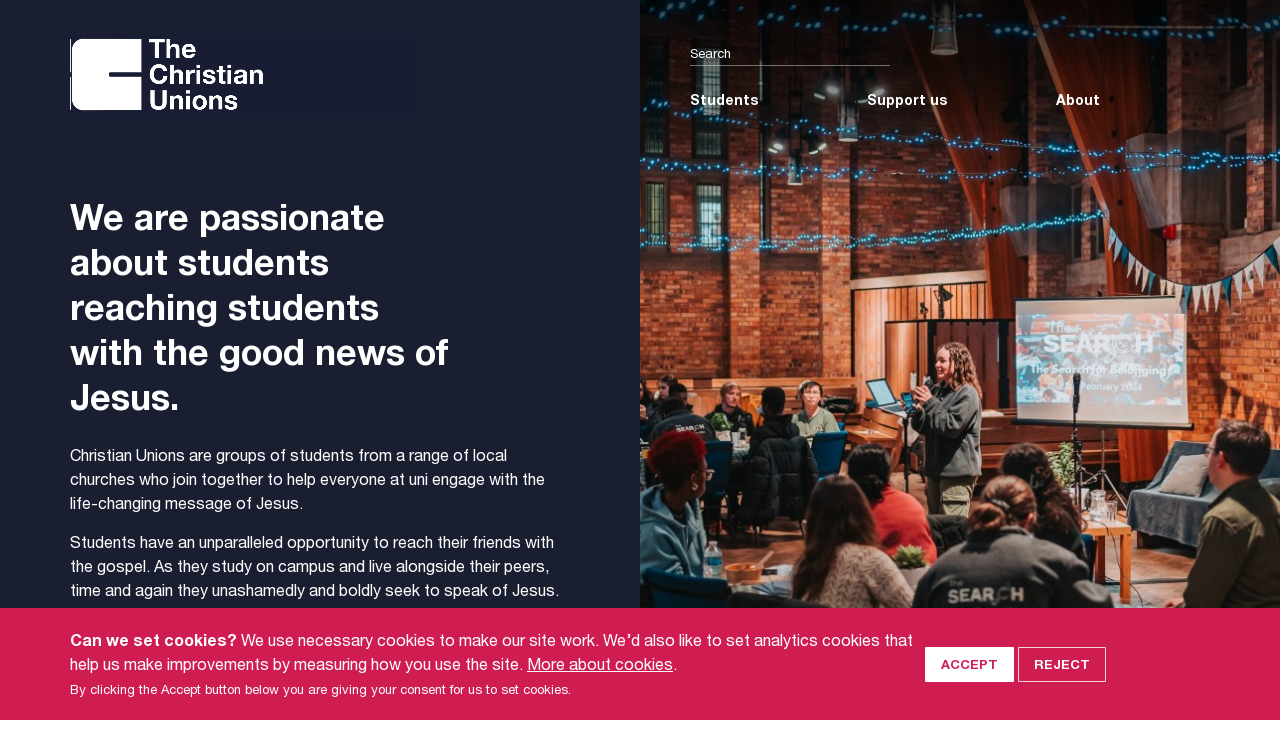

--- FILE ---
content_type: text/html; charset=UTF-8
request_url: https://www.uccf.org.uk/
body_size: 5696
content:
<!doctype html>

<html lang="en">
<head>
    <meta charset="utf-8">

    <meta name="viewport" content="width=device-width, initial-scale=1">

    <title> UCCF: The Christian Unions</title>

    
    <!-- Google tag (gtag.js) -->
    <script async src="https://www.googletagmanager.com/gtag/js?id=G-CX1T1R23M0"></script>
    <script>
        window.dataLayer = window.dataLayer || [];
        function gtag(){dataLayer.push(arguments);}
        gtag('js', new Date());

                    gtag('consent', 'default', {
                'ad_storage': 'denied',
                'analytics_storage': 'denied'
            });
        
        gtag('config', 'G-CX1T1R23M0');
    </script>

    <script type="text/javascript">
        var _gaq = _gaq || [];

        
        (function() {
            var ga = document.createElement('script'); ga.type = 'text/javascript'; ga.async = true;
            ga.src = ('https:' == document.location.protocol ? 'https://ssl' : 'http://www') + '.google-analytics.com/ga.js';
            var s = document.getElementsByTagName('script')[0]; s.parentNode.insertBefore(ga, s);
        })();
    </script>
        <script>
        !function(f,b,e,v,n,t,s)
        {if(f.fbq)return;n=f.fbq=function(){n.callMethod?
        n.callMethod.apply(n,arguments):n.queue.push(arguments)};
        if(!f._fbq)f._fbq=n;n.push=n;n.loaded=!0;n.version='2.0';
        n.queue=[];t=b.createElement(e);t.async=!0;
        t.src=v;s=b.getElementsByTagName(e)[0];
        s.parentNode.insertBefore(t,s)}(window,document,'script',
        'https://connect.facebook.net/en_US/fbevents.js');

            fbq('consent', 'revoke');
        </script>

    
    <meta name="author" property="author" content="UCCF: The Christian Unions">

    <meta property="og:title" content="Home">
    <meta property="og:url" content="https://www.uccf.org.uk">
    <meta property="og:site_name" content="UCCF: The Christian Unions">
    
    <meta property="og:type" content="article">
    <meta property="article:publisher" content="https://www.facebook.com/uccf.thechristianunions">
    
    <meta name="twitter:card" content="summary_large_image">
    <meta name="twitter:site" content="@uccf">
    <meta name="twitter:title" content="Home">

    <link href="https://www.uccf.org.uk/assets/css/normalize.1752501704.css" rel="stylesheet">
    <link href="https://www.uccf.org.uk/assets/css/style.1758207410.css" rel="stylesheet">
    <link href="https://www.uccf.org.uk/assets/js/aos/aos.1752501704.css" rel="stylesheet">
    <link href="https://www.uccf.org.uk/assets/js/mmenu/mmenu.1752501704.css" rel="stylesheet">
    <link href="https://www.uccf.org.uk/assets/js/splide/splide.min.1752501704.css" rel="stylesheet">

    <link rel="apple-touch-icon" sizes="180x180" href="/apple-touch-icon.png">
    <link rel="icon" type="image/png" sizes="32x32" href="/favicon-32x32.png">
    <link rel="icon" type="image/png" sizes="16x16" href="/favicon-16x16.png">
    <link rel="manifest" href="/site.webmanifest">
    <link rel="mask-icon" href="/safari-pinned-tab.svg" color="#cf1c51">
    <meta name="msapplication-TileColor" content="#cbbfb6">
    <meta name="theme-color" content="#ffffff">

</head>

<body>

    <div class='menu-wrapper'>
        <div class='page-wrapper'>


<header class="header header--home">
	<div class="container container--flex">
        		<div class="grid-sm-6">
			<a href="/" class="header__logo">UCCF logo
				<video muted autoplay="autoplay" poster="/img/logo-poster-white.png" class="header__logo_video">
				  <source src="/img/logo-animation-blue.mp4" type="video/mp4">
				  Your browser does not support HTML5 video.
				</video>
			</a>
		</div>
        		<div class="grid-sm-6">
			<a href="#site-menu" class="toggle-menu">
				Open menu
				<span class="toggle-menu__icon"></span>
			</a>
			<div class="nav__wrapper">
				<div class="nav__row">
					<form class="form__search" action="/search" method="get">
						<input type="text" class="form__search_text" placeholder="Search" name="q">
						<input type="submit" class="form__search_button">
					</form>
				</div>

				<nav id="site-menu">
					<ul class="nav">
						<li class="nav__item">
							<a href="#" class="nav__link">Students</a>
							<ul class="nav__dropdown">
                                                                                                    <li class="nav__dropdown_item"><a href="https://www.uccf.org.uk/christian-unions" class="nav__dropdown_link">Find a Christian Union</a></li>
                                                                    <li class="nav__dropdown_item"><a href="https://www.uccf.org.uk/starting-uni" class="nav__dropdown_link">Starting uni</a></li>
                                                                    <li class="nav__dropdown_item"><a href="https://www.uccf.org.uk/resources" class="nav__dropdown_link">Resources for CUs</a></li>
                                                                    <li class="nav__dropdown_item"><a href="https://www.uccf.org.uk/forum" class="nav__dropdown_link">Forum</a></li>
                                                                    <li class="nav__dropdown_item"><a href="https://www.uccf.org.uk/impact" class="nav__dropdown_link">Impact Groups</a></li>
                                                                    <li class="nav__dropdown_item"><a href="https://www.uccf.org.uk/your-studies" class="nav__dropdown_link">Your Studies</a></li>
                                                                    <li class="nav__dropdown_item"><a href="https://www.uccf.org.uk/relay" class="nav__dropdown_link">Relay</a></li>
                                                                    <li class="nav__dropdown_item"><a href="https://www.uccf.org.uk/research" class="nav__dropdown_link">Postgraduates</a></li>
                                                                    <li class="nav__dropdown_item"><a href="https://www.uccf.org.uk/blog" class="nav__dropdown_link">Blog</a></li>
                                							</ul>
						</li>
						<li class="nav__item">
							<a href="#" class="nav__link">Support us</a>
							<ul class="nav__dropdown">
                                                                                                    <li class="nav__dropdown_item"><a href="https://www.uccf.org.uk/appeal" class="nav__dropdown_link">Appeals</a></li>
                                                                    <li class="nav__dropdown_item"><a href="https://www.uccf.org.uk/give" class="nav__dropdown_link">Give</a></li>
                                                                    <li class="nav__dropdown_item"><a href="https://www.uccf.org.uk/blog" class="nav__dropdown_link">Blog</a></li>
                                                                    <li class="nav__dropdown_item"><a href="https://www.uccf.org.uk/pray" class="nav__dropdown_link">Pray</a></li>
                                                                    <li class="nav__dropdown_item"><a href="https://www.uccf.org.uk/publications" class="nav__dropdown_link">Stay connected</a></li>
                                                                    <li class="nav__dropdown_item"><a href="https://www.uccf.org.uk/churches" class="nav__dropdown_link">Churches</a></li>
                                                                    <li class="nav__dropdown_item"><a href="https://www.uccf.org.uk/support-staff" class="nav__dropdown_link">Support our staff</a></li>
                                                                    <li class="nav__dropdown_item"><a href="https://www.uccf.org.uk/support-relay" class="nav__dropdown_link">Support a Relay Worker</a></li>
                                							</ul>
						</li>
						<li class="nav__item">
							<a href="#" class="nav__link">About</a>
							<ul class="nav__dropdown">
                                                                                                    <li class="nav__dropdown_item"><a href="https://www.uccf.org.uk/about" class="nav__dropdown_link">Mission and vision</a></li>
                                                                    <li class="nav__dropdown_item"><a href="https://www.uccf.org.uk/our-team" class="nav__dropdown_link">Our team</a></li>
                                                                    <li class="nav__dropdown_item"><a href="https://www.uccf.org.uk/about/doctrinal-basis" class="nav__dropdown_link">Doctrinal Basis</a></li>
                                                                    <li class="nav__dropdown_item"><a href="https://www.uccf.org.uk/annual-report" class="nav__dropdown_link">Annual Report</a></li>
                                                                    <li class="nav__dropdown_item"><a href="https://www.uccf.org.uk/governance" class="nav__dropdown_link">Governance</a></li>
                                                                    <li class="nav__dropdown_item"><a href="https://www.uccf.org.uk/jobs" class="nav__dropdown_link">Jobs</a></li>
                                                                    <li class="nav__dropdown_item"><a href="https://www.uccf.org.uk/contact-us" class="nav__dropdown_link">Contact Us</a></li>
                                							</ul>
						</li>
					</ul>
				</nav>
			</div>
		</div>
	</div>
</header>

	<div class="banner--home" id="bannerHome">
		<div class="container container--flex-md">
			<div class="grid-md-6">
				<div class="banner__content">
					<h1 class="banner__header" data-aos="fade-up" data-aos-easing="ease-in-sine" data-aos-duration="700">We are passionate about students reaching students with the good news of Jesus.</h1>
					<div class="banner__body" data-aos="fade-up" data-aos-easing="ease-in-sine" data-aos-duration="800" data-aos-delay="200">
						<p>Christian Unions are groups of students from a range of local churches who join together to help everyone at uni engage with the life-changing message of Jesus.</p>
<p>Students have an unparalleled opportunity to reach their friends with the gospel. As they study on campus and live alongside their peers, time and again they unashamedly and boldly seek to speak of Jesus. With your support, our work ensures that CU students are supported and trained to impact the university for good, in Jesus’ name.</p>
					</div>
                                            <a href="/about" class="banner__cta" data-aos="fade-up" data-aos-easing="ease-in-sine" data-aos-duration="800" data-aos-delay="300">More about us</a>
                    				</div>
			</div>
			<div class="grid-md-6">
				<div class="banner__slider_wrapper">
					<div class="banner__slider">
					  <div class="banner__slider_inner">
					      <div class="banner__slider_img front" style="background-image:url(https://www.uccf.org.uk/media/pages/home/2869808958-1752501704/tile-left-750x.jpg);"></div>
					      <div class="banner__slider_img right" style="background-image:url(https://www.uccf.org.uk/media/pages/home/3366289781-1752501704/the-search-107-750x.jpg);"></div>
					      <div class="banner__slider_img back" style="background-image:url(https://www.uccf.org.uk/media/pages/home/3812291783-1752501704/essexevents-750x.jpg);"></div>
					      <div class="banner__slider_img left" style="background-image:url(https://www.uccf.org.uk/media/pages/home/2889250673-1752501704/dsc00423-750x.jpg);"></div>
					      <div class="banner__slider_img top"></div>
					      <div class="banner__slider_img bottom"></div>
					   </div>
					</div>
				</div>
			</div>
		</div>
	</div>





        <div class="card__row">

    <div class="card__container" data-aos="fade-up" data-aos-easing="ease-in-sine" data-aos-duration="800">
        <div class="card">
            <a href="https://www.uccf.org.uk/appeal">
                <div class="card__image" style="background-image: url(https://www.uccf.org.uk/media/pages/appeal/3883905137-1752501704/events-week-25-51-750x.jpg);"></div>
                <div class="card__content">
                    <div class="card__upper">
                        <span class="card__subtitle"></span>
                        <h4 class="card__title">Appeals</h4>
                    </div>
                    <div class="card__lower">
                        <p class="card__body">This year CU students will seek to share their faith with friends at their universities. Could you prayerfully consider giving a gift to help us reach every student with the gospel?</p>
                        <span class="card__link">Read more</span>
                                            </div>
                </div>
            </a>
        </div>
    </div>

    <div class="card__container" data-aos="fade-up" data-aos-easing="ease-in-sine" data-aos-duration="800" data-aos-delay="200">
        <div class="card">
            <a href="https://www.uccf.org.uk/blog/events-week-dates-2026">
                <div class="card__image" style="background-image: url(https://www.uccf.org.uk/media/pages/blog/events-week-dates-2026/2603921942-1769011462/a-750x.jpg);"></div>
                <div class="card__content">
                    <div class="card__upper">
                        <span class="card__subtitle"></span>
                        <h4 class="card__title">Events weeks 2026</h4>
                    </div>
                    <div class="card__lower">
                        <p class="card__body">See the most up-to-date list of events weeks this term so you can pray as they happen.</p>
                        <span class="card__link">Read more</span>
                                            </div>
                </div>
            </a>
        </div>
    </div>

    <div class="card__container" data-aos="fade-up" data-aos-easing="ease-in-sine" data-aos-duration="800" data-aos-delay="400">
        <div class="card">
            <a href="https://www.uccf.org.uk/resources">
                <div class="card__image" style="background-image: url(https://www.uccf.org.uk/media/pages/resources/626193629-1752501704/priscilla-du-preez-xkkcui44im0-unsplash.jpg);"></div>
                <div class="card__content">
                    <div class="card__upper">
                        <span class="card__subtitle"></span>
                        <h4 class="card__title">Resources for CUs</h4>
                    </div>
                    <div class="card__lower">
                        <p class="card__body">We love resourcing CUs to do what they do best – introducing students to Jesus!</p>
                        <span class="card__link">Read more</span>
                                            </div>
                </div>
            </a>
        </div>
    </div>

</div>

            <div class="tile tile--image-left tile--green">
	<div class="tile__image grid-sm-6" style="background-image:url(https://www.uccf.org.uk/media/pages/publications/282653480-1759921919/img-3261-copy-1000x.jpg);"></div>
	<div class="grid-sm-6">
		<div class="tile__content">
			<span class="tile__subtitle">Stay connected</span>
			<h3 class="tile__title" data-aos="fade-up" data-aos-easing="ease-in-sine" data-aos-duration="700">Stay connected with our ministry</h3>
			<p class="tile__body" data-aos="fade-up" data-aos-easing="ease-in-sine" data-aos-duration="800" data-aos-delay="150">Together – as students, staff and supporters – we are giving students the opportunity to hear the good news of Jesus. Click here to receive encouraging news, stories, prayer points and the latest on our wider ministry.</p>
			<a href="https://www.uccf.org.uk/publications" class="tile__link">Read more</a>
		</div>
	</div>
</div>
            <div class="tile tile--image-right tile--orange">
	<div class="tile__image grid-sm-6" style="background-image:url(https://www.uccf.org.uk/media/pages/uncover/806108716-1756477553/dsc01226-smaller-1000x.jpg);"></div>
	<div class="grid-sm-6">
		<div class="tile__content">
			<span class="tile__subtitle">Uncover</span>
			<h3 class="tile__title" data-aos="fade-up" data-aos-easing="ease-in-sine" data-aos-duration="700">Uncover</h3>
			<p class="tile__body" data-aos="fade-up" data-aos-easing="ease-in-sine" data-aos-duration="800" data-aos-delay="150">Uncover helps you to introduce your friends to Jesus. Read the Gospels, watch the videos, discuss the text.</p>
			<a href="https://www.uccf.org.uk/uncover" class="tile__link">Read more</a>
		</div>
	</div>
</div>
    
        <div class="card__row">

    <div class="card__container" data-aos="fade-up" data-aos-easing="ease-in-sine" data-aos-duration="800">
        <div class="card">
            <a href="https://www.uccf.org.uk/support-staff">
                <div class="card__image" style="background-image: url(https://www.uccf.org.uk/media/pages/support-staff/1229357093-1752501704/orientation-social-91-750x.jpg);"></div>
                <div class="card__content">
                    <div class="card__upper">
                        <span class="card__subtitle"></span>
                        <h4 class="card__title">Support our staff</h4>
                    </div>
                    <div class="card__lower">
                        <p class="card__body">Giving regularly to someone you know is the best way to ensure their ministry is sustainable.</p>
                        <span class="card__link">Read more</span>
                                            </div>
                </div>
            </a>
        </div>
    </div>

    <div class="card__container" data-aos="fade-up" data-aos-easing="ease-in-sine" data-aos-duration="800" data-aos-delay="200">
        <div class="card">
            <a href="https://www.uccf.org.uk/relay">
                <div class="card__image" style="background-image: url(https://www.uccf.org.uk/media/pages/relay/3849767306-1752501704/dsc-2529c-750x.jpg);"></div>
                <div class="card__content">
                    <div class="card__upper">
                        <span class="card__subtitle"></span>
                        <h4 class="card__title">Relay</h4>
                    </div>
                    <div class="card__lower">
                        <p class="card__body">Mission and discipleship training in a CU context.

Relay is a year of mission, discipleship and training for graduates who love CUs.</p>
                        <span class="card__link">Read more</span>
                                            </div>
                </div>
            </a>
        </div>
    </div>

    <div class="card__container" data-aos="fade-up" data-aos-easing="ease-in-sine" data-aos-duration="800" data-aos-delay="400">
        <div class="card">
            <a href="https://www.uccf.org.uk/blog/uccf-partner-events-2025">
                <div class="card__image" style="background-image: url(https://www.uccf.org.uk/media/pages/blog/uccf-partner-events-2025/3447075728-1752678337/whatsapp-image-2025-02-26-at-17.50.35_5db26210.jpg);"></div>
                <div class="card__content">
                    <div class="card__upper">
                        <span class="card__subtitle"></span>
                        <h4 class="card__title">Partner Events 2025</h4>
                    </div>
                    <div class="card__lower">
                        <p class="card__body">Join with other friends, partners and supporters of UCCF at a special partner event this autumn to celebrate all that God is doing through UCCF.</p>
                        <span class="card__link">Read more</span>
                                            </div>
                </div>
            </a>
        </div>
    </div>

</div>

        

<footer class="network-links">
  <div class="container container--flex-md">

      <div class="grid-md-3">
        <a href="https://www.uccf.org.uk">
          <div class="network-link network-link__uccf">
            <img src="/img/uccf-white-144.png" alt="UCCF" width="36" height="36" ><!--
            --><span >The<br>Christian<br>Unions</span>
          </div>
        </a>
      </div>

      <div class="grid-md-3">
        <a href="https://www.bethinking.org">
          <div class="network-link network-link__bethinking">
            <img src="/img/uccf-white-144.png" alt="UCCF" width="36" height="36" ><!--
            --><span >Bethinking</span>
          </div>
        </a>
      </div>

      <div class="grid-md-3">
        <a href="https://www.uncover.org.uk">
          <div class="network-link network-link__uncover">
            <img src="/img/uccf-white-144.png" alt="UCCF" width="36" height="36" ><!--
            --><span >Uncover</span>
          </div>
        </a>
      </div>

      <div class="grid-md-3">
        <a href="https://www.uccfleadershipnetwork.org">
          <div class="network-link network-link__ln">
            <img src="/img/uccf-white-144.png" alt="UCCF" width="36" height="36" ><!--
            --><span >Leadership<br>Network</span>
          </div>
        </a>
      </div>

  </div>
</footer>

<footer class="footer">
  <div class="container container--flex-md footer__row footer__row--center">

    <div class="grid-lg-6">

      <img src="/img/uccf-teal-378x140.png" alt="UCCF" width="189" height="70" class="footer__logo">

    </div>

    <div class="grid-lg-6">

      <ul class="footer__socials">
        <li class="footer__socials_item">
          <a href="https://youtube.com/uccfmedia" class="footer__socials_link youtube">Youtube</a>
        </li>
        <li class="footer__socials_item ">
          <a href="https://www.facebook.com/uccf.thechristianunions" class="footer__socials_link facebook">Facebook</a>
        </li>
        <li class="footer__socials_item ">
          <a href="https://twitter.com/uccf" class="footer__socials_link twitter">Twitter</a>
        </li>
        <li class="footer__socials_item ">
          <a href="https://www.linkedin.com/company/uccf.thechristianunions" class="footer__socials_link linkedin">Linkedin</a>
        </li>
        <li class="footer__socials_item ">
          <a href="https://www.instagram.com/uccf/" class="footer__socials_link instagram">Instagram</a>
        </li>
      </ul>

    </div>

  </div>
  <div class="container container--flex-md footer__row">

    <div class="grid-lg-3">

      <p class="footer__tagline">
        <img src="/img/uccf-white-144.png" width="30" class="footer__tagline_logo uccf" alt="UCCF logo">
        <span class="footer__tagline_text">We are passionate about students reaching students with the good news of Jesus.</span>
      </p>

      <p class="footer__tagline">
        <img width="30" src="/img/ifes_trans.png" class="footer__tagline_logo ifes" alt="IFES logo">
        <span class="footer__tagline_text">UCCF is a founder member of the <a href="https://ifesworld.org/en/">International Fellowship of Evangelical Students</a> (IFES).</span>
      </p>

    </div>

    <div class="grid-lg-6">
    </div>

    <div class="grid-lg-3">

      <address class="footer__address">
        <p>UCCF: The Christian Unions<br>Blue Boar House<br>5 Blue Boar Street<br>Oxford<br>OX1 4EE</p>
        <p>01865 253 678<br><a href="mailto:info@uccf.org.uk">info@uccf.org.uk</a></p>
      </address>

    </div>

  </div>
  <div class="container container--flex-md footer__row footer__row--bottom">

    <div class="grid-lg-3 footer__block footer__block--item-last">

      <div class="footer__fundraising">
        <a href="https://www.fundraisingregulator.org.uk/validate?registrant=UNIVERSITIES+%26+COLLEGES+CHRISTIAN+FELLOWSHIP" class="fr-digital-badge" style="height: auto; width: 200px; text-decoration: none;">
          <img src="https://www.fundraisingregulator.org.uk/fr-badge/427c9eb2-1be6-42bf-a2e6-e84263a452dc/en/black" width="100%" alt="Fundraising Regulator badge with validation link" loading="lazy">
        </a>
      </div>

    </div>

    <div class="grid-lg-9">

      <ul class="footer__nav">
                <li class="footer__nav_item"><a href="https://www.uccf.org.uk/about/legal" class="footer__nav_link">Site Policy</a></li>
                <li class="footer__nav_item"><a href="https://www.uccf.org.uk/about/privacy" class="footer__nav_link">Privacy Policy</a></li>
                <li class="footer__nav_item"><a href="https://www.uccf.org.uk/governance" class="footer__nav_link">Governance</a></li>
                <li class="footer__nav_item"><a href="https://www.uccf.org.uk/safeguarding" class="footer__nav_link">Safeguarding</a></li>
                <li class="footer__nav_item"><a href="https://www.uccf.org.uk/feedback" class="footer__nav_link">Feedback and Complaints</a></li>
                <li class="footer__nav_item"><a href="https://www.uccf.org.uk/about/doctrinal-basis" class="footer__nav_link">Doctrinal Basis</a></li>
                <li class="footer__nav_item"><a href="https://www.uccf.org.uk/jobs" class="footer__nav_link">Jobs</a></li>
            </ul>

      <small class="footer__smallprint">
        &copy; 2026 UCCF: The Christian Unions.
        <br>
        Universities and Colleges Christian Fellowship (UCCF) is a Registered Charity number
        <a href="https://register-of-charities.charitycommission.gov.uk/en/charity-search/-/charity-details/306137">306137</a>
        (England &amp; Wales) and
        <a href="https://www.oscr.org.uk/about-charities/search-the-register/charity-details?number=SC038499">SC038499</a>
        (Scotland), and a company limited by guarantee registered in England and Wales No.
        <a href="https://beta.companieshouse.gov.uk/company/00387932">387932</a>.
        For more information see our
        <a href="https://www.uccf.org.uk/about/legal">Site Policy</a>
        and
        <a href="https://www.uccf.org.uk/about/privacy">Privacy Policy</a>.
      </small>

    </div>

  </div>
</footer>



        </div>
    </div>

<div class="cookie-bar" id="cookieBar">
	<div class="container container--flex">
		<div class="grid-sm-9">
			<p><strong>Can we set cookies?</strong> We use necessary cookies to make our site work. We’d also like to set analytics cookies that help us make improvements by measuring how you use the site. <a href="/about/legal#cookies">More about cookies</a>.</strong></p>
			<p><small>By clicking the Accept button below you are giving your consent for us to set cookies.</small></p>
		</div>
		<div class="grid-sm-3">
			<button class="cookie-bar__button button button--default cookie-bar__button--accept" onClick="cookieAccept()">Accept</button>
			<button class="cookie-bar__button button button--default cookie-bar__button--reject" onClick="cookieReject()">Reject</button>
		</div>
	</div>
</div>

    <script src="https://www.uccf.org.uk/assets/js/aos/aos.1752501704.js"></script>
    <script src="https://www.uccf.org.uk/assets/js/mmenu/mmenu.1752501704.js"></script>
    <script src="https://www.uccf.org.uk/assets/js/mmenu/mmenu.polyfills.1752501704.js"></script>
    <script src="https://www.uccf.org.uk/assets/js/splide/splide.min.1752501704.js"></script>
    <script src="https://www.uccf.org.uk/assets/js/script.1752501704.js"></script>
    <script>
        initMenu();
        initAos();
        bannerSliderSize();
        initAccordions();
        initTeamFilter();
        initEmailSignupGraduationField();
        initSplide();
    </script>
</body>
</html>


--- FILE ---
content_type: text/css
request_url: https://www.uccf.org.uk/assets/css/style.1758207410.css
body_size: 13183
content:
:root {
  --slider-size:680px;
  --slider-height:680px;
  --slider-half:340px; }

/* Breakpoints */
/* Colours */
/* Fonts */
@font-face {
  font-family: 'Helvetica';
  src: url("../fonts/HelveticaNeue.eot?womr4e");
  src: url("../fonts/HelveticaNeue.eot?womr4e#iefix") format("embedded-opentype"), url("../fonts/HelveticaNeue.ttf?womr4e") format("truetype"), url("../fonts/HelveticaNeue.woff?womr4e") format("woff"), url("../fonts/HelveticaNeue.svg?womr4e#HelveticaNeue") format("svg");
  font-weight: normal;
  font-style: normal; }

@font-face {
  font-family: 'Helvetica Bold';
  src: url("../fonts/HelveticaNeueBold.eot?womr4e");
  src: url("../fonts/HelveticaNeueBold.eot?womr4e#iefix") format("embedded-opentype"), url("../fonts/HelveticaNeueBold.ttf?womr4e") format("truetype"), url("../fonts/HelveticaNeueBold.woff?womr4e") format("woff"), url("../fonts/HelveticaNeueBold.svg?womr4e#HelveticaNeueBold") format("svg");
  font-weight: normal;
  font-style: normal; }

::-moz-selection {
  background: #cf1c51;
  color: #fff; }

::selection {
  background: #cf1c51;
  color: #fff; }

body {
  font-family: "Helvetica", sans-serif;
  background-color: #fff; }

a {
  color: inherit; }

a:focus,
input:focus,
.button:focus {
  outline: 2px dotted rgba(25, 30, 54, 0.3); }

*,
*::before,
*::after {
  box-sizing: border-box; }

h1,
h2,
h3,
h4 {
  font-family: "Helvetica Bold", sans-serif;
  font-weight: normal; }

h1 {
  font-size: 35px; }
  @media (min-width: 768px) {
    h1 {
      font-size: 40px; } }
  @media (min-width: 1200px) {
    h1 {
      font-size: 46px; } }

p {
  line-height: 1.5;
  margin: 0 0 15px 0; }

small {
  font-size: 13px; }

strong,
b {
  font-weight: normal;
  font-family: "Helvetica Bold", sans-serif; }

/* Helper classes */
@media (min-width: 768px) {
  .hidden-sm {
    display: none; } }

/* Buttons */
.button {
  display: inline-block;
  font-weight: 400;
  text-align: center;
  white-space: nowrap;
  vertical-align: middle;
  -webkit-user-select: none;
  -moz-user-select: none;
  -ms-user-select: none;
  user-select: none;
  text-transform: uppercase;
  cursor: pointer;
  text-decoration: none;
  font-family: "Helvetica Bold", sans-serif;
  border: 1px solid transparent;
  border-radius: 1px;
  white-space: normal;
  padding: 7px 15px;
  font-size: 13px;
  line-height: 1.5;
  transition: all 0.15s ease-in-out; }

.button--primary {
  border: 1px solid #000;
  background-color: transparent; }
  .button--primary:hover, .button--primary:focus {
    background-color: #000;
    color: #fff; }

.button--default {
  border: 1px solid rgba(255, 255, 255, 0.8);
  color: #fff;
  background-color: transparent; }
  .button--default:hover, .button--default:focus {
    background-color: #fff;
    border-color: #fff;
    color: #000; }

.button--form {
  border: 1px solid #2dafbb;
  color: #fff;
  background-color: #2dafbb;
  margin: 22px 0; }
  .button--form:hover, .button--form:focus {
    background-color: #fff;
    border-color: #2dafbb;
    color: #000; }

html:not(.no-js) [data-aos=fade-up] {
  transform: translate3d(0, 10px, 0) !important; }

html:not(.no-js) [data-aos^=fade][data-aos^=fade].aos-animate {
  transform: none !important; }

html:not(.no-js) [data-aos=fade-down] {
  transform: translate3d(0, -20px, 0) !important; }

html:not(.no-js) [data-aos=fade-down][data-aos=fade-down].aos-animate {
  transform: none !important; }

html:not(.no-js) [data-aos=zoom-in] {
  transform: scale(0.9) !important; }

html:not(.no-js) [data-aos^=zoom][data-aos^=zoom].aos-animate {
  transform: translateZ(0) scale(1) !important; }

.sbdocs.sbdocs-content {
  max-width: 1600px; }

.container {
  margin-left: auto;
  margin-right: auto;
  width: 100%; }
  @media (min-width: 768px) {
    .container {
      width: 720px; } }
  @media (min-width: 992px) {
    .container {
      width: 930px; } }
  @media (min-width: 1200px) {
    .container {
      width: 1140px; } }
  @media (min-width: 1600px) {
    .container {
      width: 1450px; } }
  .container .content__inner {
    margin-bottom: 50px; }

@media (min-width: 768px) {
  .container--flex {
    display: flex; } }

@media (min-width: 992px) {
  .container--flex-md {
    display: flex; } }

div[class^='grid-sm'],
div[class^='grid-md'],
div[class^='grid-lg'],
div[class^='grid-xl'] {
  width: 100%; }

@media (min-width: 768px) {
  .grid-sm-1 {
    -ms-flex: 0 0 8.333333%;
    flex: 0 0 8.333333%;
    max-width: 8.333333%; }
  .grid-sm-2 {
    -ms-flex: 0 0 16.666667%;
    flex: 0 0 16.666667%;
    max-width: 16.666667%; }
  .grid-sm-3 {
    -ms-flex: 0 0 25%;
    flex: 0 0 25%;
    max-width: 25%; }
  .grid-sm-4 {
    -ms-flex: 0 0 33.333333%;
    flex: 0 0 33.333333%;
    max-width: 33.333333%; }
  .grid-sm-5 {
    -ms-flex: 0 0 41.666667%;
    flex: 0 0 41.666667%;
    max-width: 41.666667%; }
  .grid-sm-6 {
    -ms-flex: 0 0 50%;
    flex: 0 0 50%;
    max-width: 50%; }
  .grid-sm-7 {
    -ms-flex: 0 0 58.333333%;
    flex: 0 0 58.333333%;
    max-width: 58.333333%; }
  .grid-sm-8 {
    -ms-flex: 0 0 66.666667%;
    flex: 0 0 66.666667%;
    max-width: 66.666667%; }
  .grid-sm-9 {
    -ms-flex: 0 0 75%;
    flex: 0 0 75%;
    max-width: 75%; }
  .grid-sm-10 {
    -ms-flex: 0 0 83.333333%;
    flex: 0 0 83.333333%;
    max-width: 83.333333%; }
  .grid-sm-11 {
    -ms-flex: 0 0 91.666667%;
    flex: 0 0 91.666667%;
    max-width: 91.666667%; }
  .grid-sm-12 {
    -ms-flex: 0 0 100%;
    flex: 0 0 100%;
    max-width: 100%; } }

@media (min-width: 992px) {
  .grid-md-1 {
    -ms-flex: 0 0 8.333333%;
    flex: 0 0 8.333333%;
    max-width: 8.333333%; }
  .grid-md-2 {
    -ms-flex: 0 0 16.666667%;
    flex: 0 0 16.666667%;
    max-width: 16.666667%; }
  .grid-md-3 {
    -ms-flex: 0 0 25%;
    flex: 0 0 25%;
    max-width: 25%; }
  .grid-md-4 {
    -ms-flex: 0 0 33.333333%;
    flex: 0 0 33.333333%;
    max-width: 33.333333%; }
  .grid-md-5 {
    -ms-flex: 0 0 41.666667%;
    flex: 0 0 41.666667%;
    max-width: 41.666667%; }
  .grid-md-6 {
    -ms-flex: 0 0 50%;
    flex: 0 0 50%;
    max-width: 50%; }
  .grid-md-7 {
    -ms-flex: 0 0 58.333333%;
    flex: 0 0 58.333333%;
    max-width: 58.333333%; }
  .grid-md-8 {
    -ms-flex: 0 0 66.666667%;
    flex: 0 0 66.666667%;
    max-width: 66.666667%; }
  .grid-md-9 {
    -ms-flex: 0 0 75%;
    flex: 0 0 75%;
    max-width: 75%; }
  .grid-md-10 {
    -ms-flex: 0 0 83.333333%;
    flex: 0 0 83.333333%;
    max-width: 83.333333%; }
  .grid-md-11 {
    -ms-flex: 0 0 91.666667%;
    flex: 0 0 91.666667%;
    max-width: 91.666667%; }
  .grid-md-12 {
    -ms-flex: 0 0 100%;
    flex: 0 0 100%;
    max-width: 100%; } }

@media (min-width: 1200px) {
  .grid-lg-1 {
    -ms-flex: 0 0 8.333333%;
    flex: 0 0 8.333333%;
    max-width: 8.333333%; }
  .grid-lg-2 {
    -ms-flex: 0 0 16.666667%;
    flex: 0 0 16.666667%;
    max-width: 16.666667%; }
  .grid-lg-3 {
    -ms-flex: 0 0 25%;
    flex: 0 0 25%;
    max-width: 25%; }
  .grid-lg-4 {
    -ms-flex: 0 0 33.333333%;
    flex: 0 0 33.333333%;
    max-width: 33.333333%; }
  .grid-lg-5 {
    -ms-flex: 0 0 41.666667%;
    flex: 0 0 41.666667%;
    max-width: 41.666667%; }
  .grid-lg-6 {
    -ms-flex: 0 0 50%;
    flex: 0 0 50%;
    max-width: 50%; }
  .grid-lg-7 {
    -ms-flex: 0 0 58.333333%;
    flex: 0 0 58.333333%;
    max-width: 58.333333%; }
  .grid-lg-8 {
    -ms-flex: 0 0 66.666667%;
    flex: 0 0 66.666667%;
    max-width: 66.666667%; }
  .grid-lg-9 {
    -ms-flex: 0 0 75%;
    flex: 0 0 75%;
    max-width: 75%; }
  .grid-lg-10 {
    -ms-flex: 0 0 83.333333%;
    flex: 0 0 83.333333%;
    max-width: 83.333333%; }
  .grid-lg-11 {
    -ms-flex: 0 0 91.666667%;
    flex: 0 0 91.666667%;
    max-width: 91.666667%; }
  .grid-lg-12 {
    -ms-flex: 0 0 100%;
    flex: 0 0 100%;
    max-width: 100%; } }

@media (min-width: 768px) {
  .sidebar {
    padding-left: 8.33333%; } }

@media (max-width: 767px) {
  .content {
    padding-left: 20px;
    padding-right: 20px; } }

@media (max-width: 767px) {
  .sidebar {
    padding: 50px 20px; } }

.content__inner h2 {
  font-size: 26px;
  margin-bottom: 20px; }
  @media (min-width: 768px) {
    .content__inner h2 {
      font-size: 40px; } }

.content__inner h3 {
  font-size: 24px; }
  @media (min-width: 768px) {
    .content__inner h3 {
      font-size: 30px; } }
  .content__inner h3.with-subheading {
    margin-bottom: 0; }

.content__inner h4 {
  font-size: 20px; }
  .content__inner h4.subheading {
    margin-top: 6px; }

.content__inner ul {
  list-style: none;
  line-height: 1.4;
  padding-left: 0;
  margin-bottom: 40px; }
  .content__inner ul li {
    padding-left: 24px;
    margin-bottom: 16px; }
    .content__inner ul li:before {
      content: '\2022';
      color: #cf1c51;
      display: inline-block;
      margin-left: -24px;
      margin-right: 20px;
      font-size: 11px;
      position: relative;
      top: -3px; }

.content__inner ol {
  line-height: 1.4;
  list-style: none;
  counter-reset: item;
  padding: 0;
  margin-bottom: 45px; }
  .content__inner ol li {
    margin-bottom: 20px;
    display: block;
    padding-left: 32px;
    position: relative; }
    .content__inner ol li:before {
      content: counter(item) " ";
      counter-increment: item;
      color: #cf1c51;
      font-family: "Helvetica Bold", sans-serif;
      display: inline-block;
      position: absolute;
      top: 0;
      left: 0; }

.content__inner blockquote {
  font-style: italic;
  line-height: 1.5;
  margin: 1em 2em; }

.content__inner blockquote.pullquote {
  color: #cf1c51;
  font-family: "Helvetica Bold", sans-serif;
  font-size: 24px;
  font-style: normal;
  line-height: 1.3;
  margin: 0;
  padding: 15px 0; }
  @media (min-width: 768px) {
    .content__inner blockquote.pullquote {
      font-size: 30px;
      padding: 20px 30px 28px 30px; } }
  @media (min-width: 992px) {
    .content__inner blockquote.pullquote {
      font-size: 32px;
      padding-right: 60px; } }
  @media (min-width: 1200px) {
    .content__inner blockquote.pullquote {
      font-size: 38px; } }
  @media (min-width: 768px) {
    .content__inner blockquote.pullquote.pullquote--small {
      font-size: 24px; } }
  @media (min-width: 992px) {
    .content__inner blockquote.pullquote.pullquote--small {
      font-size: 24px; } }
  @media (min-width: 1200px) {
    .content__inner blockquote.pullquote.pullquote--small {
      font-size: 24px; } }
  .content__inner blockquote.pullquote .pullquote-source {
    text-align: right; }

.content__inner a[name^="_edn"], .content__inner a[name^="_ftn"] {
  font-size: 0.8em;
  position: relative;
  top: -0.4em;
  margin-left: 0.4em;
  text-decoration: none;
  color: inherit; }

.content__inner-justify {
  text-align: justify;
  text-justify: inter-word; }

.content__cta {
  color: #cf1c51;
  font-family: "Helvetica Bold", sans-serif;
  font-size: 22px;
  margin-bottom: 50px; }
  .content__cta:after {
    content: '';
    display: inline-block;
    width: 25px;
    height: 25px;
    background: url(/img/pink_chevron.svg) center center/contain no-repeat;
    transform: rotate(-90deg);
    margin-left: 12px;
    position: relative;
    top: 5px; }
  .content__cta + .content__cta {
    margin-top: -35px; }
  .content__cta + .content__smallprint {
    margin-top: -35px; }

.content__subheading {
  margin: 6px; }

.content__two_thirds_right {
  text-align: right;
  padding-left: 33%; }

.content__boxout {
  background-color: #d6cac1;
  padding: 2em 2em 1em;
  margin-bottom: 40px; }
  .content__boxout h2, .content__boxout h3, .content__boxout h4 {
    margin-top: 0; }

.content__image,
.content__inner figure {
  margin: 0 0 50px 0; }
  .content__image img,
  .content__inner figure img {
    width: 100%;
    display: block; }

.content__image_caption,
.content__inner figcaption {
  background-color: #cf1c51;
  color: #fff;
  padding: 20px;
  font-family: "Helvetica Bold", sans-serif; }

.content__video {
  margin: 0 0 50px 0;
  padding-bottom: 56.25%;
  position: relative; }
  .content__video iframe, .content__video .jwplayer {
    position: absolute;
    width: 100%;
    height: 100%;
    display: block;
    border: none; }

.content__video + figcaption {
  margin-top: -50px; }

.content__col {
  margin-bottom: 20px; }
  @media (min-width: 768px) {
    .content__col {
      display: flex; } }
  .content__col blockquote.pullquote {
    padding: 0; }
    @media (min-width: 768px) {
      .content__col blockquote.pullquote {
        font-size: 35px; } }
  .content__col img {
    width: 100%; }

.col--left {
  padding-right: 20px; }

.col--right {
  padding-left: 20px; }

.accordion {
  border-bottom: 2px solid #cf1c51; }

.accordion__heading {
  background-color: #fff;
  color: #cf1c51;
  cursor: pointer;
  padding: 20px 50px 20px 0;
  width: 100%;
  font-family: "Helvetica Bold", sans-serif;
  font-size: 19px;
  line-height: 1.4;
  text-align: left;
  position: relative;
  border: none;
  outline: none;
  transition: all 0.5s ease-in-out; }
  @media (min-width: 768px) {
    .accordion__heading {
      font-size: 22px; } }
  .accordion__heading:before, .accordion__heading:after {
    content: '';
    display: inline-block;
    position: absolute;
    background-color: #2dafbb;
    border-radius: 5px; }
  .accordion__heading:before {
    height: 20px;
    width: 2px;
    top: 24px;
    right: 20px; }
  .accordion__heading:after {
    height: 2px;
    width: 20px;
    top: 33px;
    right: 11px; }

.accordion__body {
  padding: 0;
  background-color: white;
  max-height: 0;
  overflow: hidden;
  transition: max-height 0.2s ease-out; }

.accordion__inner {
  padding-bottom: 20px; }

.accordion__group {
  margin-bottom: 70px; }
  @media (max-width: 767px) {
    .accordion__group {
      padding-left: 20px;
      padding-right: 20px; } }

.collapsible {
  border: 2px solid #2dafbb;
  margin-bottom: 30px; }

.collapsible__heading {
  background-color: #fff;
  color: #2dafbb;
  cursor: pointer;
  padding: 16px 50px 16px 24px;
  width: 100%;
  font-family: "Helvetica Bold", sans-serif;
  font-size: 16px;
  line-height: 1.4;
  text-align: left;
  position: relative;
  border: none;
  outline: none;
  transition: all 0.5s ease-in-out; }
  @media (min-width: 768px) {
    .collapsible__heading {
      font-size: 18px; } }
  .collapsible__heading:before, .collapsible__heading:after {
    content: '';
    display: inline-block;
    position: absolute;
    background-color: #2dafbb;
    border-radius: 5px; }
  .collapsible__heading:before {
    height: 20px;
    width: 2px;
    top: 18px;
    right: 24px; }
  .collapsible__heading:after {
    height: 2px;
    width: 20px;
    top: 27px;
    right: 15px; }

.collapsible__body {
  padding: 0;
  background-color: white;
  max-height: 0;
  overflow: hidden;
  transition: max-height 0.2s ease-out; }
  .collapsible__body .content__cta {
    color: #2dafbb;
    margin-bottom: 16px; }
  .collapsible__body .content__cta:after {
    background: url(/img/blue-chevron.svg) center center/contain no-repeat; }

.collapsible__inner {
  padding: 10px 24px 0 24px; }

.content__socials {
  list-style: none;
  margin: 0 0 64px 0;
  padding: 0; }

.content__socials_item {
  margin-bottom: 12px; }

.content__socials_link:before {
  content: '';
  margin: 0 16px 0 0;
  display: inline-block;
  width: 40px;
  height: 40px;
  vertical-align: middle;
  background-color: #2c595e;
  background-size: 25px 25px;
  background-position: center center;
  background-repeat: no-repeat; }

.content__socials_link.web:before {
  background-image: url(/img/chevron-white.svg);
  transform: rotate(270deg); }

.content__socials_link.facebook:before {
  background-image: url(/img/facebook-white.svg); }

.content__socials_link.twitter:before {
  background-image: url(/img/twitter-white.svg); }

.content__socials_link.youtube:before {
  background-image: url(/img/youtube-white.svg); }

.content__socials_link.instagram:before {
  background-image: url(/img/instagram-white.svg); }

.content__roles {
  list-style: none;
  margin: 0 0 64px 0;
  padding: 0; }

.content__roles_img {
  margin: 0 16px 16px 0;
  width: 80px;
  height: 80px;
  object-fit: cover;
  object-position: center top;
  vertical-align: middle; }

.content__profile_photo {
  margin: 0 0 1rem 0;
  width: 33%;
  max-width: 272px;
  overflow: hidden;
  position: relative;
  float: right;
  margin: 0 0 2rem 4rem;
  border-radius: 10px 0 0 10px; }
  @media (max-width: 500px) {
    .content__profile_photo {
      float: none;
      margin-left: 0;
      width: 100%;
      max-width: none;
      border-radius: 0; } }
  @media (min-width: 768px) {
    .content__profile_photo {
      width: 150px;
      height: 150px; } }
  .content__profile_photo:after {
    content: '';
    display: block;
    position: absolute;
    top: 30%;
    left: 0;
    width: 20%;
    height: 8px;
    background-color: #fff; }
  .content__profile_photo img {
    width: 100%;
    height: auto; }

.sidebar__info {
  background-color: #d6cac1;
  padding: 15px 30px 22px 22px;
  margin-bottom: 50px;
  overflow: hidden;
  display: flex;
  flex-direction: column;
  justify-content: space-between; }
  .sidebar__info_heading,
  .sidebar__info h3 {
    margin-top: 5px;
    font-size: 28px;
    margin-bottom: 0px; }
    @media (min-width: 768px) {
      .sidebar__info_heading,
      .sidebar__info h3 {
        font-size: 30px; } }
    @media (min-width: 992px) {
      .sidebar__info_heading,
      .sidebar__info h3 {
        font-size: 32px; } }
  .sidebar__info_text {
    border: 0;
    display: block;
    width: 100%;
    padding: 20px 12px;
    margin-bottom: 30px; }
  .sidebar__info ul {
    list-style: none;
    line-height: 1.4;
    padding-left: 0; }
    .sidebar__info ul li {
      padding-left: 24px;
      margin-bottom: 8px; }
      .sidebar__info ul li:before {
        content: '\2022';
        color: #cf1c51;
        display: inline-block;
        margin-left: -24px;
        margin-right: 20px;
        font-size: 11px;
        position: relative;
        top: -3px; }

.message-box {
  padding: 20px;
  border: 2px solid #cf1c51;
  color: #cf1c51;
  font-size: 14px;
  line-height: 1.5;
  margin-bottom: 40px; }
  .message-box :last-child {
    margin-bottom: 0; }

.message-box--success {
  border-color: #2dafbb;
  color: #2dafbb; }

.audio-player {
  position: relative;
  width: 100%;
  height: 110px;
  margin: 45px 0; }
  .audio-player .mejs__container {
    position: absolute;
    top: 0;
    left: 0;
    width: calc(100% - 114px) !important;
    margin-left: 114px;
    vertical-align: top;
    text-align: left;
    text-indent: 0;
    background-color: #2c595e;
    height: 110px !important; }
    .audio-player .mejs__container .mejs__controls {
      background: #2c595e;
      margin: 0;
      padding: 0 10px;
      position: absolute;
      top: 0;
      left: 0; }
      .audio-player .mejs__container .mejs__controls .mejs__playpause-button {
        height: 0;
        width: 0; }
        .audio-player .mejs__container .mejs__controls .mejs__playpause-button button {
          margin: 0;
          position: absolute;
          top: 0;
          left: -114px;
          height: 110px;
          width: 110px;
          background: #2c595e url(/img/audio-controls.png) no-repeat;
          background-size: 110px 330px;
          background-position: 0 0; }
      .audio-player .mejs__container .mejs__controls .mejs__pause button {
        background-position: 0 -110px; }
      .audio-player .mejs__container .mejs__controls .mejs__stop button {
        background-position: 0 -220px; }
      .audio-player .mejs__container .mejs__controls .mejs__mute button,
      .audio-player .mejs__container .mejs__controls .mejs__unmute button {
        background: #2c595e url(/img/audio-mute.png) no-repeat;
        background-size: 26px 52px;
        height: 26px;
        width: 26px; }
      .audio-player .mejs__container .mejs__controls .mejs__unmute button {
        background-position: 0 -26px; }
  .audio-player .mejs__time {
    position: absolute; }
  .audio-player .mejs__currenttime-container {
    top: 60px;
    left: 14px; }
  .audio-player .mejs__duration-container {
    top: 60px;
    right: 14px; }
  .audio-player .mejs__time-rail {
    top: 35px; }
  .audio-player .mejs__time-slider,
  .audio-player .mejs__time-slider > span {
    height: 7px;
    border-radius: 0; }
  .audio-player .mejs__time-float {
    display: none !important; }
  .audio-player .mejs__horizontal-volume-current,
  .audio-player .mejs__horizontal-volume-total {
    height: 7px;
    border-radius: 0; }
  .audio-player .mejs__volume-button {
    position: absolute;
    left: 10px;
    top: 4px; }
  .audio-player .mejs__time-handle-content {
    top: -5px; }
  .audio-player .mejs__horizontal-volume-slider {
    position: absolute;
    top: 7px;
    left: 54px; }

.header {
  padding: 28px 25px 28px 20px; }
  @media (min-width: 768px) {
    .header {
      padding-left: 0;
      padding-right: 0; } }
  @media (min-width: 992px) {
    .header {
      z-index: 1;
      padding-top: 0; } }
  @media (max-width: 991px) {
    .header .nav__wrapper {
      display: none !important; } }
  .header > .container--flex {
    align-items: center; }
    @media (min-width: 768px) {
      .header > .container--flex {
        min-height: 95px; } }
    @media (min-width: 992px) {
      .header > .container--flex {
        min-height: 150px; } }

.header--home {
  position: absolute;
  top: 0;
  left: 0;
  width: 100%;
  z-index: 3;
  transform: translateZ(9999px); }
  @media all and (min-width: 768px) and (max-width: 991px) {
    .header--home {
      overflow: hidden;
      max-height: 130px; } }
  @media (min-width: 992px) {
    .header--home:before {
      content: '';
      display: inline-block;
      background: linear-gradient(rgba(0, 0, 0, 0.7), rgba(0, 0, 0, 0.5), rgba(0, 0, 0, 0.25), rgba(0, 0, 0, 0));
      position: absolute;
      top: 0;
      right: 0;
      width: 50%;
      height: 100%; } }
  .header--home .header__logo {
    background-image: url(/img/White_logo.svg);
    background-repeat: no-repeat; }
    .header--home .header__logo:focus .header__logo_video {
      outline-color: rgba(255, 255, 255, 0.3); }
  .header--home .nav__link {
    color: #fff; }
    .header--home .nav__link:focus {
      outline-color: rgba(255, 255, 255, 0.5); }
  .header--home .form__search_text {
    border-color: rgba(255, 255, 255, 0.4); }
    .header--home .form__search_text:focus {
      outline-color: rgba(255, 255, 255, 0.5); }
  .header--home .form__search ::-webkit-input-placeholder {
    color: #fff; }
  .header--home .form__search :-moz-placeholder {
    color: #fff; }
  .header--home .form__search ::-moz-placeholder {
    color: #fff; }
  .header--home .form__search :-ms-input-placeholder {
    color: #fff; }
  .header--home .toggle-menu:before, .header--home .toggle-menu:after, .header--home .toggle-menu__icon {
    background-color: #fff; }

@media (max-width: 991px) {
  .header--full {
    padding-bottom: 15px; } }

@media (max-width: 767px) {
  .header--full {
    padding-top: 10px;
    padding-bottom: 38px; } }

.header--full .header__row {
  margin-top: 33px; }
  @media (min-width: 992px) {
    .header--full .header__row {
      margin-left: 30px; } }

@media (max-width: 767px) {
  .header--full .toggle-menu {
    margin-top: 25px; } }

.header--full .nav__wrapper {
  display: flex;
  align-items: baseline; }

.header--full > .container--flex {
  display: flex;
  align-items: baseline; }
  @media (min-width: 768px) {
    .header--full > .container--flex {
      justify-content: space-between;
      min-height: 105px;
      margin-bottom: 7px; } }

.header__logo {
  display: block;
  font-size: 0;
  color: transparent;
  position: relative; }
  @media (min-width: 768px) {
    .header__logo {
      height: 80px;
      overflow: hidden; } }
  @media (max-width: 767px) {
    .header__logo {
      height: 55px;
      background: url(/img/Blue_logo.svg) left center/contain no-repeat; }
      .header__logo--image {
        background: none; } }
  .header__logo:focus {
    outline: none; }
    .header__logo:focus .header__logo_video {
      outline: 2px dotted rgba(25, 30, 54, 0.3);
      outline-offset: -150px; }
  @media (min-width: 768px) {
    .header__logo_video {
      height: 400px;
      width: 500px;
      position: absolute;
      top: -162px;
      left: -153px; } }
  @media (min-width: 992px) {
    .header__logo_video {
      top: -160px; } }
  @media (max-width: 767px) {
    .header__logo_video {
      display: none; } }
  .header__logo_image {
    max-height: 100%; }

.header__logo--sub {
  width: auto;
  height: 24px;
  position: relative;
  top: 16px; }
  @media (min-width: 768px) {
    .header__logo--sub {
      height: 30px;
      top: 25px; } }
  @media (min-width: 992px) {
    .header__logo--sub {
      top: 10px; } }
  @media (min-width: 1200px) {
    .header__logo--sub {
      height: 36px;
      top: 12px; } }

.home-top-wrapper {
  position: relative; }

.menu-wrapper {
  background-color: #fff; }

.nav__row {
  display: flex;
  justify-content: space-between;
  padding-left: 50px; }
  @media (min-width: 768px) {
    .nav__row {
      margin-top: 22px; } }

.nav__wrapper {
  position: relative; }

.nav {
  list-style: none; }
  @media (min-width: 992px) {
    .nav {
      padding-left: 15px;
      margin-top: 14px;
      margin-bottom: 5px; } }

.nav__item {
  position: relative; }
  @media (min-width: 992px) {
    .nav__item {
      display: inline-block;
      margin-left: 35px;
      margin-right: 70px;
      margin-bottom: 18px; } }
  @media (min-width: 992px) {
    .nav__item:hover .nav__dropdown, .nav__item:focus .nav__dropdown {
      max-height: 500px;
      opacity: 1;
      transition-duration: 0.4s; } }

.nav__link {
  font-family: "Helvetica Bold", sans-serif;
  text-decoration: none;
  font-size: 14px; }
  .nav__link:focus {
    outline-offset: 5px; }
    @media (min-width: 992px) {
      .nav__link:focus + .nav__dropdown {
        max-height: 500px;
        opacity: 1;
        transition-duration: 0.4s; } }

.nav--full {
  padding-left: 0; }
  @media (min-width: 768px) {
    .nav--full {
      margin-top: 38px; } }
  .nav--full .nav__item {
    margin-left: 0; }
    @media (min-width: 992px) {
      .nav--full .nav__item {
        margin-right: 20px; } }
    @media (min-width: 1200px) {
      .nav--full .nav__item {
        margin-right: 35px; } }
    @media (min-width: 1600px) {
      .nav--full .nav__item {
        margin-right: 50px; } }

@media (min-width: 992px) {
  .nav__login {
    position: absolute;
    top: 8px;
    right: 15px;
    text-decoration: underline;
    margin-right: 0; } }

@media (min-width: 992px) {
  .nav__dropdown {
    list-style: none;
    padding-left: 0;
    position: absolute;
    top: 28px;
    left: 0;
    width: 180px;
    max-height: 0;
    opacity: 0;
    z-index: 10;
    overflow: hidden;
    transition: max-height 0.2s ease-in-out, opacity 0.2s ease-in-out; } }

@media (min-width: 992px) {
  .nav__dropdown_item {
    background-color: #fff; } }

@media (min-width: 992px) {
  .nav__dropdown_item:first-child {
    border-top: 4px solid #cf1c51;
    padding-top: 6px; } }

@media (min-width: 992px) {
  .nav__dropdown_item:last-child {
    padding-bottom: 6px; } }

@media (min-width: 992px) {
  .nav__dropdown_link {
    display: block;
    padding: 12px;
    background-color: #fff;
    color: #000;
    font-family: "Helvetica Bold", sans-serif;
    text-decoration: none;
    transition: color 0.15s ease-in-out; } }

@media (min-width: 992px) {
  .nav__dropdown_link:hover, .nav__dropdown_link:focus {
    color: #cf1c51; } }

.nav__dropdown_link:focus {
  outline: none; }

.form__search {
  margin-bottom: 10px;
  min-width: 200px; }
  .form__search ::-webkit-input-placeholder {
    color: #000; }
  .form__search :-moz-placeholder {
    color: #000; }
  .form__search ::-moz-placeholder {
    color: #000; }
  .form__search :-ms-input-placeholder {
    color: #000; }
  .form__search_text {
    border: 0;
    border-bottom: 1px solid #000;
    padding: 5px 0;
    background: transparent;
    font-size: 13px;
    min-width: 200px;
    color: #fff;
    background: rgba(0, 0, 0, 0);
    transition: background 0.15s ease-in-out; }
    .form__search_text:focus {
      background: rgba(0, 0, 0, 0.4); }
  .form__search_button {
    border: 0;
    background: none;
    color: transparent;
    font-size: 0; }

/* Breadcrumb */
.breadcrumb {
  list-style: none;
  padding: 0;
  margin: 0;
  position: relative;
  z-index: 1; }
  @media (max-width: 991px) {
    .breadcrumb {
      display: none; } }

.breadcrumb__item {
  display: inline-block;
  padding: 4px 0; }
  .breadcrumb__item:not(:last-child):after {
    content: '';
    width: 15px;
    height: 15px;
    display: inline-block;
    background: url(/img/grey_chevron.svg) center center/contain no-repeat;
    transform: rotate(-90deg);
    margin: 0 11px;
    position: relative;
    top: 1px; }

.breadcrumb__link {
  color: #f08050;
  text-decoration: none; }

/* Top bar */
.top-bar {
  padding: 6px 15px 15px 20px;
  position: relative;
  z-index: 4; }
  @media (min-width: 768px) {
    .top-bar {
      padding: 15px 0; } }

.top-bar__text {
  display: block;
  font-size: 15px; }
  @media (min-width: 768px) {
    .top-bar__text {
      align-self: center;
      padding-left: 35px;
      display: inline-block; } }
  @media (max-width: 767px) {
    .top-bar__text {
      padding: 20px 0 0 0; } }

.top-bar__logo {
  display: inline-block;
  font-size: 0;
  color: transparent;
  background-size: contain;
  background-repeat: no-repeat;
  align-self: center;
  height: 36px;
  width: 36px; }
  @media (min-width: 768px) {
    .top-bar__logo {
      width: 120px;
      height: 20px; } }
  @media (min-width: 992px) {
    .top-bar__logo {
      width: 190px;
      height: 30px; } }

.top-bar__button {
  margin-left: auto; }
  @media (max-width: 767px) {
    .top-bar__button {
      position: absolute;
      top: 24px;
      right: 15px; } }
  @media (max-width: 991px) {
    .top-bar__button {
      font-size: 12px;
      padding: 5px 10px; } }

.top-bar--pink {
  background-color: #cf1c51;
  color: #fff; }
  .top-bar--pink .top-bar__logo {
    background-image: url(/img/uccf-white-144.png); }
    @media (min-width: 768px) {
      .top-bar--pink .top-bar__logo {
        background-image: url(/img/top-logo-white.svg); } }

.top-bar--orange {
  background-color: #f08050;
  color: #fff; }
  .top-bar--orange .top-bar__logo {
    background-image: url(/img/uccf-white-144.png); }
    @media (min-width: 768px) {
      .top-bar--orange .top-bar__logo {
        background-image: url(/img/top-logo-white.svg); } }

.top-bar--white {
  background-color: #fff;
  color: #707070; }
  .top-bar--white .top-bar__logo {
    background-image: url(/img/top-logo-pink.svg); }
  .top-bar--white .top-bar__button {
    border-color: #cf1c51;
    color: #cf1c51; }
    .top-bar--white .top-bar__button:hover, .top-bar--white .top-bar__button:focus {
      background-color: #cf1c51;
      color: #fff; }

/* Mobile menu */
.toggle-menu {
  width: 35px;
  height: 35px;
  display: block;
  font-size: 0;
  color: transparent;
  float: right; }
  @media (min-width: 992px) {
    .toggle-menu {
      display: none; } }
  @media (max-width: 767px) {
    .toggle-menu {
      position: relative;
      top: -40px;
      right: 25px; } }
  .toggle-menu:before, .toggle-menu:after {
    content: ''; }
  .toggle-menu:before, .toggle-menu:after, .toggle-menu__icon {
    display: inline-block;
    width: 35px;
    height: 2px;
    background-color: #000;
    position: relative; }
  .toggle-menu:after {
    top: 20px; }
  .toggle-menu__icon {
    top: 10px; }

.mm-menu {
  background-color: #cf1c51;
  color: #fff; }
  .mm-menu .mm-navbar {
    background-color: inherit;
    color: inherit; }

.mm-panels {
  background-color: #cf1c51;
  color: #fff; }
  .mm-panels .mm-panel {
    background-color: inherit;
    color: inherit; }

.mm-listitem {
  color: #fff; }
  .mm-listitem:after {
    display: none; }
  .mm-listitem a {
    padding: 15px 20px;
    font-family: "Helvetica Bold", sans-serif;
    text-decoration: none;
    font-size: 21px; }

.mm-listview {
  padding-top: 20px; }

.mm-searchfield ::-webkit-input-placeholder {
  color: #fff; }

.mm-searchfield :-moz-placeholder {
  color: #fff; }

.mm-searchfield ::-moz-placeholder {
  color: #fff; }

.mm-searchfield :-ms-input-placeholder {
  color: #fff; }

.mm-searchfield input {
  border-radius: 0;
  height: 44px;
  padding: 0 20px;
  color: #fff; }

.mm-searchfield__input {
  padding: 0; }

.mm-btn {
  border-color: transparent; }
  .mm-btn:before, .mm-btn:after {
    border-color: #fff; }

.mm-btn_next:after,
.mm-btn_prev:before {
  width: 11px;
  height: 11px; }

.mm-navbar__title {
  font-family: "Helvetica Bold", sans-serif; }

.grid-block {
  text-align: center; }

.grid-block__items {
  display: flex;
  flex-wrap: wrap;
  margin-bottom: 50px;
  text-align: left; }

.grid-block__item {
  position: relative;
  height: 340px;
  padding: 25px;
  overflow: hidden; }
  @media (max-width: 991px) {
    .grid-block__item {
      width: 50%; } }
  @media (max-width: 500px) {
    .grid-block__item {
      width: 100%; } }
  .grid-block__item > a {
    text-decoration: none; }
  .grid-block__item:hover .grid-block__info, .grid-block__item:focus .grid-block__info {
    transform: translateY(0); }

.grid-block__image {
  position: absolute;
  top: 0;
  left: 0;
  width: 100%;
  height: 100%;
  background-repeat: no-repeat;
  background-size: cover;
  background-position: center center; }
  .grid-block__image:before {
    content: '';
    display: block;
    width: 100%;
    height: 100%;
    background-image: radial-gradient(rgba(0, 0, 0, 0.15), rgba(0, 0, 0, 0.3));
    position: absolute;
    top: 0;
    left: 0; }

.grid-block--blue {
  background-color: #2dafbb; }

.grid-block--taupe {
  background-color: #d6cac1; }

.grid-block--orange {
  background-color: #f08050; }

.grid-block--green {
  background-color: #2c595e; }

.grid-block--image {
  color: #fff; }
  .grid-block--image .grid-block__title {
    font-size: 24px;
    line-height: 1.4; }
  .grid-block--image .grid-block__title--small {
    font-size: 18px;
    margin: 0; }
  .grid-block--image .grid-block__title--small + .grid-block__title--small {
    margin-bottom: 15px; }

.grid-block__title {
  font-size: 34px;
  line-height: 1.25;
  margin-top: 18px;
  position: relative;
  z-index: 1; }

.grid-block__title--small {
  font-size: 28px;
  margin: 0; }

.grid-block__subtitle {
  text-transform: uppercase;
  font-size: 12px;
  font-family: "Helvetica Bold", sans-serif;
  position: relative;
  z-index: 1; }

.grid-block__button {
  margin-bottom: 40px; }

.grid-block__info {
  background-color: #cf1c51;
  color: #fff;
  position: absolute;
  top: 0;
  left: 0;
  height: 100%;
  width: 100%;
  z-index: 1;
  padding: 25px;
  transform: translateY(100%);
  transition: all 0.4s cubic-bezier(0.95, 0.05, 0.05, 0.95); }
  .grid-block__info .grid-block__title {
    font-size: 24px;
    margin-bottom: 15px; }
  .grid-block__info .grid-block__title--small {
    font-size: 18px;
    margin: 0; }
  .grid-block__info .grid-block__title--small + .grid-block__title--small {
    margin-bottom: 15px; }

.grid-block__content {
  max-height: 100px;
  overflow: hidden; }

.grid-block__front a {
  text-decoration: none; }

.grid-block__tags {
  padding-left: 0;
  position: absolute;
  bottom: 6px;
  left: 20px;
  max-width: calc(100% - 150px); }
  @media (min-width: 1200px) {
    .grid-block__tags {
      left: 25px; } }

.grid-block__tag {
  display: inline-flex;
  font-size: 12px;
  padding-right: 5px; }
  .grid-block__tag:not(:last-child):after {
    content: ',';
    display: inline-block; }

.grid-block__tag-link {
  text-decoration: none;
  box-shadow: inset 0 -1px 0 0 rgba(255, 255, 255, 0.8);
  padding-bottom: 1px; }
  .grid-block__tag-link:hover, .grid-block__tag-link:focus {
    text-decoration: none; }

.grid-block__categories {
  display: flex;
  flex-direction: column;
  align-items: flex-end;
  position: absolute;
  right: 20px;
  bottom: 6px; }
  @media (min-width: 1200px) {
    .grid-block__categories {
      right: 25px; } }

.grid-block__icon {
  display: flex;
  text-align: right;
  align-items: flex-end;
  margin-bottom: 16px; }

.icon__category {
  flex-direction: column;
  text-transform: uppercase;
  font-size: 9px;
  font-family: "Helvetica Bold", sans-serif; }
  @media (min-width: 1200px) {
    .icon__category {
      font-size: 11px; } }
  .icon__category:before {
    content: '';
    display: block;
    margin-bottom: 9px;
    width: 20px;
    height: 20px;
    background-position: bottom center;
    background-repeat: no-repeat;
    background-size: contain; }
    @media (min-width: 768px) {
      .icon__category:before {
        width: 22px;
        height: 22px; } }
    @media (min-width: 1200px) {
      .icon__category:before {
        width: 25px;
        height: 25px; } }

.grid-block__heading {
  font-size: 24px;
  text-align: center;
  margin-bottom: 30px; }
  @media (min-width: 768px) {
    .grid-block__heading {
      font-size: 26px;
      margin: 35px 0 40px 0; } }

.grid-block--resource .grid-block__item,
.grid-block--related .grid-block__item {
  height: 380px; }

.grid-block--resource .grid-block__front,
.grid-block--related .grid-block__front {
  display: flex;
  flex-direction: column;
  justify-content: space-between;
  height: 100%; }
  .grid-block--resource .grid-block__front .grid-block__title,
  .grid-block--related .grid-block__front .grid-block__title {
    margin-bottom: 28px;
    padding-right: 85px; }

.grid-block--resource .grid-block__item:not(.grid-block--image) .icon--audio:before,
.grid-block--related .grid-block__item:not(.grid-block--image) .icon--audio:before {
  background-image: url(/img/audio-black.svg); }

.grid-block--resource .grid-block__item:not(.grid-block--image) .icon--review:before,
.grid-block--related .grid-block__item:not(.grid-block--image) .icon--review:before {
  background-image: url(/img/reviews-black.svg); }

.grid-block--resource .grid-block__item:not(.grid-block--image) .icon--video:before,
.grid-block--related .grid-block__item:not(.grid-block--image) .icon--video:before {
  background-image: url(/img/video-black.svg); }

.grid-block--resource .grid-block__item:not(.grid-block--image) .icon--multi:before,
.grid-block--related .grid-block__item:not(.grid-block--image) .icon--multi:before {
  background-image: url(/img/multi-black.svg); }

.grid-block--resource .grid-block__item:not(.grid-block--image) .icon--article:before,
.grid-block--related .grid-block__item:not(.grid-block--image) .icon--article:before {
  background-image: url(/img/article-black.svg); }

.grid-block--resource .grid-block__item:not(.grid-block--image) .icon--introductory:before,
.grid-block--resource .grid-block__item:not(.grid-block--image) .icon--easy:before,
.grid-block--related .grid-block__item:not(.grid-block--image) .icon--introductory:before,
.grid-block--related .grid-block__item:not(.grid-block--image) .icon--easy:before {
  background-image: url(/img/level-easy.svg); }

.grid-block--resource .grid-block__item:not(.grid-block--image) .icon--intermediate:before,
.grid-block--related .grid-block__item:not(.grid-block--image) .icon--intermediate:before {
  background-image: url(/img/level-intermediate.svg); }

.grid-block--resource .grid-block__item:not(.grid-block--image) .icon--advanced:before,
.grid-block--resource .grid-block__item:not(.grid-block--image) .icon--difficult:before,
.grid-block--related .grid-block__item:not(.grid-block--image) .icon--advanced:before,
.grid-block--related .grid-block__item:not(.grid-block--image) .icon--difficult:before {
  background-image: url(/img/level-difficult.svg); }

.grid-block--resource .grid-block__item:not(.grid-block--image) .icon--short:before,
.grid-block--related .grid-block__item:not(.grid-block--image) .icon--short:before {
  background-image: url(/img/length-short.svg); }

.grid-block--resource .grid-block__item:not(.grid-block--image) .icon--medium:before,
.grid-block--related .grid-block__item:not(.grid-block--image) .icon--medium:before {
  background-image: url(/img/length-medium.svg); }

.grid-block--resource .grid-block__item:not(.grid-block--image) .icon--long:before,
.grid-block--related .grid-block__item:not(.grid-block--image) .icon--long:before {
  background-image: url(/img/length-long.svg); }

.grid-block--related .grid-block__items {
  margin-bottom: 0; }

.icon--short:before {
  background-image: url(/img/length-short-white.svg); }

.icon--medium:before {
  background-image: url(/img/length-medium-white.svg); }

.icon--long:before {
  background-image: url(/img/length-long-white.svg); }

.icon--easy:before,
.icon--introductory:before {
  background-image: url(/img/level-easy-white.svg); }

.icon--intermediate:before {
  background-image: url(/img/level-intermediate-white.svg); }

.icon--difficult:before,
.icon--advanced:before {
  background-image: url(/img/level-difficult-white.svg); }

.icon--audio:before {
  background-image: url(/img/audio-white.svg); }

.icon--review:before {
  background-image: url(/img/reviews-white.svg); }

.icon--video:before {
  background-image: url(/img/video-white.svg); }

.icon--multi:before {
  background-image: url(/img/multi-white.svg); }

.icon--article:before {
  background-image: url(/img/article-white.svg); }

.banner {
  position: relative; }

.banner--home {
  background-color: #191e31;
  color: #fff;
  position: relative; }
  @media (min-width: 768px) {
    .banner--home {
      display: flex; } }
  .banner--home h1 {
    font-size: 2.25em; }
  .banner--home .banner__content {
    background-color: #191e31;
    padding-top: 100px;
    padding: 100px 100px 60px 25px; }
    @media (min-width: 768px) {
      .banner--home .banner__content {
        padding: 170px 60px 60px 0; } }
    @media (min-width: 992px) {
      .banner--home .banner__content {
        padding-right: 80px; } }
    @media (max-width: 500px) {
      .banner--home .banner__content {
        padding-right: 25px; } }
  .banner--home .banner__cta {
    bottom: auto; }

.banner__content {
  padding: 18px 30px 55px 20px;
  position: relative;
  z-index: 2;
  height: 100%; }
  @media (min-width: 768px) {
    .banner__content {
      padding: 30px 55px 85px 0; } }
  @media (min-width: 992px) {
    .banner__content {
      min-height: 440px;
      padding-right: 80px; } }

.banner__header {
  line-height: 1.25;
  margin-bottom: 24px; }
  @media (min-width: 992px) {
    .banner__header {
      max-width: 380px; } }
  @media (max-width: 991px) {
    .banner__header {
      margin-top: 10px; } }

.banner--orange {
  background-color: #f08050; }
  @media (min-width: 768px) {
    .banner--orange {
      display: flex; } }

.banner--taupe {
  background-color: #d6cac1; }
  @media (min-width: 768px) {
    .banner--taupe {
      display: flex; } }

.banner--navy {
  background-color: #191e31; }
  @media (min-width: 768px) {
    .banner--navy {
      display: flex; } }

.banner--download {
  background-color: #f08050; }
  @media (min-width: 768px) {
    .banner--download {
      display: flex; } }

.banner--video {
  background-color: #2c595e;
  color: #fff;
  position: relative; }

.banner--roller {
  background-color: #2c595e;
  color: #fff;
  position: relative; }

.banner--bethinking {
  background-color: #2c595e;
  color: #fff;
  position: relative; }

.banner--full {
  position: relative;
  background-size: cover;
  background-position: center center;
  background-repeat: no-repeat;
  margin-bottom: 75px; }
  .banner--full:before {
    content: '';
    display: inline-block;
    position: absolute;
    top: 0;
    left: 0;
    width: 100%;
    height: 100%;
    background: linear-gradient(to right, rgba(0, 0, 0, 0.2), rgba(0, 0, 0, 0)); }
  .banner--full .banner__header {
    color: #fff;
    margin-top: 10px; }
    @media (max-width: 767px) {
      .banner--full .banner__header {
        padding-right: 60px;
        font-size: 30px; } }
  .banner--full .banner__content {
    min-height: 220px; }
    @media (min-width: 768px) {
      .banner--full .banner__content {
        min-height: 300px; } }
    @media (min-width: 1600px) {
      .banner--full .banner__content {
        min-height: 350px; } }
  .banner--full .container {
    position: relative; }

.banner__icon {
  color: #fff;
  margin-right: 25px;
  display: inline-flex;
  align-items: center; }
  @media (max-width: 767px) {
    .banner__icon {
      margin-bottom: 12px; } }

.banner__categories {
  display: flex;
  position: absolute; }
  @media (min-width: 768px) {
    .banner__categories {
      bottom: 20px;
      left: 0; } }
  @media (max-width: 767px) {
    .banner__categories {
      bottom: 0;
      right: -5px; } }

.banner__resource {
  background-color: #2c595e;
  color: #fff;
  padding: 25px 35px 12px 35px; }
  .banner__resource:hover .banner__resource_body, .banner__resource:focus .banner__resource_body {
    max-height: 200px; }

.banner__credits {
  background-color: #2c595e;
  color: #fff;
  padding: 10px 25px;
  width: 100%;
  z-index: 3;
  font-size: 12px; }
  @media (min-width: 768px) {
    .banner__credits {
      position: absolute;
      bottom: 0;
      width: 50%;
      left: 50%;
      font-size: 14px;
      padding-top: 12px;
      padding-bottom: 12px; } }
  .banner__credits *:last-child {
    margin-bottom: 0; }

.banner__body {
  margin-bottom: 15px; }
  @media (min-width: 992px) {
    .banner__body {
      margin-bottom: 35px; } }

.banner__list {
  list-style-type: none;
  font-size: 120%;
  margin: 1em 0 2em;
  padding-left: 0; }
  .banner__list li {
    margin: 8px 0; }
  .banner__list li:before {
    content: "\27A5";
    padding-right: 8px; }

.banner__image {
  height: 100%;
  width: 100%;
  display: flex;
  align-items: flex-end; }
  @media (min-width: 768px) {
    .banner__image {
      width: 50%;
      position: absolute;
      right: 0;
      top: 0;
      background-repeat: no-repeat;
      background-size: cover;
      background-position: center center; } }

@media (min-width: 768px) {
  .banner__video {
    position: absolute;
    width: 50%;
    height: 100%; } }

.banner__video iframe {
  width: 100%;
  height: 100%;
  min-height: 300px; }

.banner__resource_title {
  font-size: 22px;
  margin-bottom: 0;
  margin-top: 20px; }

.banner__resource_subtitle {
  font-size: 12px;
  text-transform: uppercase;
  font-family: "Helvetica Bold", sans-serif; }

.banner__resource_body {
  max-height: 0;
  transition: max-height 0.5s ease-in-out;
  overflow: hidden;
  padding-top: 15px; }

.banner__resource_button {
  margin-top: 10px;
  margin-bottom: 16px;
  margin-left: 50px;
  position: relative; }
  .banner__resource_button:before {
    content: '';
    display: inline-block;
    width: 32px;
    height: 32px;
    background: url(/img/Download.svg) center center/contain no-repeat;
    position: absolute;
    left: -50px;
    bottom: 0; }

.banner__scroll {
  font-family: "Helvetica Bold", sans-serif;
  font-size: 22px;
  text-decoration: none;
  display: inline-block;
  position: absolute;
  left: 30px;
  bottom: 28px; }
  @media (min-width: 768px) {
    .banner__scroll {
      left: 0; } }
  .banner__scroll:after {
    content: '';
    display: inline-block;
    width: 28px;
    height: 16px;
    background: url(/img/black_chevron.svg) center center/contain no-repeat;
    margin-left: 15px; }

.banner__cta {
  font-family: "Helvetica Bold", sans-serif;
  font-size: 22px;
  text-decoration: none;
  position: absolute;
  bottom: 30px;
  left: 30px; }
  @media (min-width: 768px) {
    .banner__cta {
      left: 0; } }
  .banner__cta:after {
    content: '';
    display: inline-block;
    width: 28px;
    height: 15px;
    background: url(/img/white_chevron.svg) center center/contain no-repeat;
    margin-left: 15px;
    transform: rotate(-90deg); }
  .banner__cta--dark:after {
    background: url(/img/black_chevron.svg) center center/contain no-repeat; }
  .banner__cta--button {
    border: solid 2px;
    margin-left: 0;
    padding: 12px 46px 12px 16px; }
    .banner__cta--button:after {
      right: 10px;
      top: 18px; }

.banner__form_heading {
  font-size: 19px;
  margin-bottom: 25px; }
  @media (min-width: 768px) {
    .banner__form_heading {
      font-size: 24px; } }

.banner__slider {
  display: block;
  position: relative; }
  @media (min-width: 992px) {
    .banner__slider {
      display: inline-block;
      width: var(--slider-size);
      height: var(--slider-height); } }
  @media (min-width: 992px) {
    .banner__slider .grid-sm-6 {
      overflow: hidden; } }

@media (min-width: 992px) {
  .banner__slider_wrapper {
    margin-bottom: -5px; } }

@media (min-width: 992px) {
  .banner__slider_inner {
    position: relative;
    width: inherit;
    height: inherit;
    transform-style: preserve-3d;
    transition: transform 0.6s;
    animation: cubeRotate 15s linear infinite; } }

@media (min-width: 992px) {
  .banner__slider_img {
    width: inherit;
    height: inherit;
    position: absolute;
    background-repeat: no-repeat;
    background-size: cover;
    background-position: center center;
    opacity: 1; }
    .banner__slider_img.front {
      transform: translate3d(0, 0, var(--slider-half)); }
    .banner__slider_img.back {
      transform: rotateY(180deg) translate3d(0, 0, var(--slider-half)); }
    .banner__slider_img.left {
      transform: rotateY(-90deg) translate3d(0, 0, var(--slider-half)); }
    .banner__slider_img.right {
      transform: rotateY(90deg) translate3d(0, 0, var(--slider-half)); }
    .banner__slider_img.top {
      transform: rotateX(90deg) translate3d(0, 0, var(--slider-half)); }
    .banner__slider_img.bottom {
      transform: rotateX(-90deg) translate3d(0, 0, var(--slider-half)); } }

@keyframes cubeRotate {
  0% {
    transform: rotateY(0deg); }
  18.75% {
    transform: rotateY(0deg); }
  25% {
    transform: rotateY(-90deg); }
  43.25% {
    transform: rotateY(-90deg); }
  50% {
    transform: rotateY(-180deg); }
  68.75% {
    transform: rotateY(-180deg); }
  75% {
    transform: rotateY(-270deg); }
  93.75% {
    transform: rotateY(-270deg); }
  100% {
    transform: rotateY(-360deg); } }

.dropdown {
  position: relative;
  display: inline-block;
  width: 100%; }

.dropdown__button {
  background-color: #2c595e;
  color: white;
  padding: 16px 55px 16px 16px;
  font-size: 16px;
  border: none;
  cursor: pointer;
  border: 1px solid #fff;
  border-bottom: 0;
  width: 100%;
  text-align: left;
  transition: background-color 0.2s ease-in-out; }
  .dropdown__button:hover, .dropdown__button:focus {
    background-color: #1c383b; }
  .dropdown__button:focus {
    outline: 2px dotted rgba(25, 30, 54, 0.5); }
  .dropdown__button:after {
    content: '';
    display: inline-block;
    width: 24px;
    height: 24px;
    background: url(/img/white_chevron.svg) center center/contain no-repeat;
    position: absolute;
    top: 14px;
    right: 16px; }

.dropdown__input {
  box-sizing: border-box;
  font-size: 16px;
  padding: 14px 20px 12px 20px;
  border: none;
  border-bottom: 1px solid #ddd;
  width: 100%; }

.dropdown__content {
  display: block;
  position: absolute;
  background-color: #2c595e;
  width: 100%;
  border: 1px solid #fff;
  border-top: 0;
  z-index: 1;
  height: 0;
  overflow-y: scroll;
  transition: height 0.25s ease-out; }
  .dropdown__content.show {
    height: 250px; }

.dropdown__link {
  padding: 12px 16px;
  text-decoration: none;
  display: block; }
  .dropdown__link:hover {
    background-color: #1c383b; }

.banner__roller_container {
  position: relative; }

.banner__roller_text {
  position: absolute;
  top: 0;
  font-size: 32px; }
  @media (min-width: 1200px) {
    .banner__roller_text {
      font-size: 46px; } }

.banner__roller_image {
  display: none; }
  @media (min-width: 768px) {
    .banner__roller_image {
      display: inline-block;
      height: 24px;
      width: 24px; } }
  @media (min-width: 1200px) {
    .banner__roller_image {
      height: 34px;
      width: 34px; } }

.banner__roller_roll {
  display: inline; }

.banner__roller_item {
  position: absolute;
  top: -20px;
  opacity: 0;
  transform: rotateX(-90deg);
  animation-timing-function: ease;
  animation: rolldown 18s forwards infinite;
  margin-left: 110px; }
  @media (min-width: 768px) {
    .banner__roller_item {
      margin-left: 140px; } }
  @media (min-width: 1200px) {
    .banner__roller_item {
      margin-left: 205px; } }

.banner__roller_item:nth-child(1) {
  animation-delay: 0s; }

.banner__roller_item:nth-child(2) {
  animation-delay: 2s; }

.banner__roller_item:nth-child(3) {
  animation-delay: 4s; }

.banner__roller_item:nth-child(4) {
  animation-delay: 6s; }

.banner__roller_item:nth-child(5) {
  animation-delay: 8s; }

.banner__roller_item:nth-child(6) {
  animation-delay: 10s; }

.banner__roller_item:nth-child(7) {
  animation-delay: 12s; }

.banner__roller_item:nth-child(8) {
  animation-delay: 14s; }

.banner__roller_item:nth-child(9) {
  animation-delay: 16s; }

@keyframes rolldown {
  0% {
    top: -100px;
    opacity: 0;
    transform: rotateX(-90deg); }
  9% {
    top: 0;
    opacity: 1;
    transform: rotateX(0); }
  18% {
    top: 100px;
    opacity: 0;
    transform: rotateX(-90deg); } }

.scroller {
  width: 100%;
  padding: 0 5em;
  margin-bottom: 40px; }

.scroller_heading {
  padding: 0 5em;
  margin-top: 40px; }
  .scroller_heading .content__inner {
    margin: 0; }
  .scroller_heading h3 {
    margin: 0; }

.scroller__slide {
  align-items: center; }

.scroller__slide--image img {
  display: block;
  margin: 0 auto;
  max-width: 100%; }

.scroller .splide__pagination__page.is-active {
  background-color: #ccc !important; }

.file {
  display: flex;
  flex-wrap: wrap;
  padding-left: 40px;
  position: relative;
  margin-bottom: 30px; }
  @media (min-width: 768px) {
    .file {
      padding-left: 50px;
      margin-bottom: 50px; } }
  @media (min-width: 992px) {
    .file {
      padding-left: 65px; } }
  .file:before {
    content: '';
    display: inline-block;
    width: 20px;
    height: 20px;
    background: url(/img/download-orange.svg) center center/contain no-repeat;
    position: absolute;
    top: 0;
    left: 0; }
    @media (min-width: 768px) {
      .file:before {
        width: 30px;
        height: 30px; } }
    @media (min-width: 992px) {
      .file:before {
        width: 45px;
        height: 45px; } }

.file__name {
  font-family: "Helvetica Bold", sans-serif;
  font-size: 17px;
  margin-bottom: 8px;
  display: inline-block;
  word-break: break-word; }
  @media (min-width: 768px) {
    .file__name {
      font-size: 19px; } }
  @media (min-width: 1200px) {
    .file__name {
      font-size: 22px; } }

.file__details {
  font-size: 11px;
  text-transform: uppercase; }
  @media (min-width: 768px) {
    .file__details {
      font-size: 12px; } }

@media (min-width: 992px) {
  .file__button {
    float: right; } }

@media (max-width: 991px) {
  .file__button {
    margin-top: 15px; } }

@media (max-width: 767px) {
  .file__button {
    padding: 4px 7px;
    margin-left: 12px; } }

@media (max-width: 767px) {
  .sidebar .file {
    margin-left: 20px;
    margin-right: 20px;
    width: calc(100% - 40px); } }

.contents {
  background-color: #d6cac1;
  padding: 25px 25px 12px 25px;
  margin-bottom: 50px; }

.contents__header {
  margin-top: 0;
  padding-top: 0; }

.contents__list {
  list-style: none;
  counter-reset: item;
  padding: 0;
  margin-bottom: 45px; }

.contents__item {
  margin-bottom: 8px;
  display: block;
  padding-left: 24px;
  position: relative; }
  .contents__item:before {
    content: counter(item) ". ";
    counter-increment: item;
    color: #cf1c51;
    font-family: "Helvetica Bold", sans-serif;
    display: inline-block;
    position: absolute;
    top: 0;
    left: 0; }
  .contents__item--active {
    font-family: "Helvetica Bold", sans-serif; }
    .contents__item--active a {
      text-decoration: none; }

.nextprev {
  background-color: #d6cac1;
  display: flex;
  margin-bottom: 50px; }

.nextprev__section {
  width: 50%;
  padding: 25px; }
  .nextprev__section--prev {
    text-align: right;
    border-right: solid 5px white; }

.nextprev__heading {
  margin: 0;
  padding: 0; }

/* Generic form page elements */
.form__body {
  border-left: #eae4e0 0.5em solid;
  padding-left: 1.5em;
  margin-bottom: 30px; }

.form__label {
  font-family: "Helvetica Bold", sans-serif;
  padding-right: 12px; }
  .form__label--inline {
    display: inline-block; }
    @media (max-width: 767px) {
      .form__label--inline {
        margin-bottom: 10px; } }
  .form__label--address {
    font-family: "Helvetica", sans-serif;
    width: 100px;
    text-align: right; }

.form__para {
  font-size: 1.1em;
  margin-top: 15px; }

.form__item {
  display: flex;
  align-items: center;
  margin-bottom: 20px;
  margin-top: 10px; }
  .form__item ::-webkit-input-placeholder {
    color: #aaa; }
  .form__item :-moz-placeholder {
    color: #aaa; }
  .form__item ::-moz-placeholder {
    color: #aaa; }
  .form__item :-ms-input-placeholder {
    color: #aaa; }
  .form__item--textarea {
    align-items: flex-start;
    margin-top: 40px; }
  .form__item--address {
    width: 50%;
    min-width: 300px;
    margin-bottom: 0; }
  .form__item--subfield {
    margin-left: 70px;
    margin-bottom: 0; }
    .form__item--subfield label {
      font-family: "Helvetica", sans-serif; }
  .form__item--last {
    margin-bottom: 45px; }

.form__item--inline {
  display: inline-block;
  margin-right: 45px; }
  .form__item--inline > * {
    display: inline-block; }
  @media (min-width: 768px) {
    .form__item--inline p {
      margin-bottom: 0; } }
  .form__item--inline .custom-radio__label {
    margin-bottom: 0; }

.form__text {
  flex-grow: 1;
  border: 0;
  border-bottom: 1px solid #2dafbb;
  padding: 5px 0;
  font-size: 16px; }
  .form__text--title {
    width: 100px; }
  .form__text--email {
    width: 300px; }
  .form__text--fullname {
    width: 300px; }
  .form__text--university {
    width: 300px; }

.form__textarea {
  flex-grow: 1;
  height: 300px;
  border: 0;
  border: 1px solid #2dafbb;
  padding: 8px;
  font-size: 16px;
  vertical-align: top; }

.form__select {
  -webkit-appearance: none;
  appearance: none;
  background: none;
  padding: 5px 0;
  font-size: 16px;
  border: 0;
  width: 100%;
  min-width: 110px;
  position: relative;
  z-index: 1; }
  .form__select_wrapper {
    flex-grow: 1;
    border-bottom: 1px solid #2dafbb;
    display: inline-block;
    position: relative; }
    .form__select_wrapper:after {
      content: '';
      display: inline-block;
      width: 18px;
      height: 18px;
      background: url(/img/blue-chevron.svg) center center/contain no-repeat;
      position: absolute;
      top: 4px;
      right: 0; }

.form__recaptcha {
  margin-top: 40px; }

.form__group {
  margin-bottom: 18px; }
  @media (min-width: 768px) {
    .form__group {
      margin-bottom: 25px; } }

.form__intro {
  margin-bottom: 40px; }

/* Custom checkbox & radio buttons */
.custom-radio__label,
.custom-checkbox__label {
  display: block;
  position: relative;
  padding-left: 28px;
  margin-bottom: 12px;
  cursor: pointer;
  font-size: 17px;
  -webkit-user-select: none;
  -moz-user-select: none;
  -ms-user-select: none;
  user-select: none; }

.custom-radio__input,
.custom-checkbox__input {
  position: absolute;
  opacity: 0; }

.custom-radio__input {
  position: absolute;
  opacity: 0;
  cursor: pointer; }

.custom-radio__extra {
  position: absolute;
  top: 1px;
  left: 0;
  height: 16px;
  width: 16px;
  background-color: transparent;
  border-radius: 50%;
  border: 1px solid #2dafbb;
  transition: all 0.15s ease-in-out; }
  .custom-radio__extra:after {
    content: '';
    position: absolute;
    opacity: 0;
    transform: scale(0.7);
    transition: all 0.1s ease-in-out;
    top: 3px;
    left: 3px;
    width: 8px;
    height: 8px;
    border-radius: 50%;
    background: #000; }

.custom-radio__label:hover input ~ .custom-radio__extra {
  background-color: rgba(0, 0, 0, 0.1); }

.custom-radio__label input:checked ~ .custom-radio__extra {
  background-color: transparent; }

.custom-radio__label input:checked ~ .custom-radio__extra:after {
  opacity: 1;
  transform: scale(1); }

@media (min-width: 768px) {
  .custom-radio--inline {
    margin-left: 16px; } }

@media (min-width: 992px) {
  .custom-radio--inline {
    margin-left: 35px; } }

@media (max-width: 767px) {
  .custom-radio--inline {
    display: block;
    margin-top: 12px; } }

.custom-radio--inline .custom-radio__label {
  font-size: 15px;
  padding-left: 26px; }

.custom-radio--grey .custom-radio__extra {
  border-color: #888; }
  .custom-radio--grey .custom-radio__extra:after {
    background: #888; }

.custom-checkbox__extra {
  height: 16px;
  width: 16px;
  border: 1px solid #2dafbb;
  border-radius: 2px;
  position: relative;
  display: inline-block;
  margin-right: 20px;
  transition: all 0.1s ease-in-out;
  top: 2px; }
  .custom-checkbox__extra:after {
    content: '';
    display: inline-block;
    background: url(/img/tick.svg) center center/contain no-repeat;
    width: 14px;
    height: 14px;
    opacity: 0;
    position: absolute;
    right: 0px;
    top: 0px;
    transform: scale(0.7);
    transition: all 0.1s ease-in-out; }

.custom-checkbox__label:hover input ~ .custom-checkbox__extra {
  background-color: rgba(0, 0, 0, 0.1); }

.custom-checkbox__label input:checked ~ .custom-checkbox__extra {
  background-color: transparent; }

.custom-checkbox__label input:checked ~ .custom-checkbox__extra:after {
  opacity: 1;
  transform: scale(1); }

.custom-checkbox__label-text {
  display: block;
  margin: -20px 0 0 36px; }

.custom-checkbox--inline {
  line-height: 1.4;
  margin-bottom: 15px; }
  .custom-checkbox--inline .custom-checkbox__label {
    padding-left: 0;
    margin-bottom: 0; }
  .custom-checkbox--inline .custom-checkbox__extra {
    top: 2px;
    left: 3px; }

.custom-checkbox--last {
  margin-bottom: 45px; }

.custom-radio__heading {
  font-size: 15px; }
  @media (max-width: 767px) {
    .custom-radio__heading {
      display: block; } }

.radio__buttons {
  display: flex;
  flex-wrap: wrap;
  margin-bottom: 25px; }
  @media (min-width: 768px) {
    .radio__buttons {
      margin-bottom: 50px; } }

.radio__button {
  position: relative;
  margin-top: 5px;
  text-align: center; }
  @media (max-width: 767px) {
    .radio__button {
      margin-bottom: 12px; } }
  @media (max-width: 500px) {
    .radio__button {
      width: 50%; } }
  .radio__button_input {
    display: block;
    position: absolute;
    top: 0;
    left: 0;
    right: 0;
    bottom: 0;
    opacity: 0;
    z-index: 1; }
  .radio__button_input:checked + label {
    background: #2dafbb; }
  .radio__button_label {
    display: block;
    padding: 9px 24px;
    font-size: 13px;
    border: 1px solid #2dafbb;
    cursor: pointer;
    z-index: 90;
    margin-right: 15px;
    font-family: "Helvetica Bold", sans-serif;
    text-transform: uppercase;
    transition: all 0.15s ease-in-out; }
    .radio__button_label:hover {
      background: #eee; }

/* Resource form */
.resource-filters {
  padding: 0 20px 32px 20px; }
  @media (min-width: 768px) {
    .resource-filters {
      padding: 30px 0 60px 0; } }
  @media (min-width: 992px) {
    .resource-filters {
      padding-bottom: 40px; } }

.resource-filters__title {
  font-size: 22px;
  margin-bottom: 28px; }

.resource-filters__select {
  min-width: 180px; }

.resource-form {
  display: flex; }
  .resource-form ::-webkit-input-placeholder {
    color: #aaa; }
  .resource-form :-moz-placeholder {
    color: #aaa; }
  .resource-form ::-moz-placeholder {
    color: #aaa; }
  .resource-form :-ms-input-placeholder {
    color: #aaa; }
  @media (max-width: 991px) {
    .resource-form .custom-radio--grey {
      float: left;
      margin-right: 20px; } }
  .resource-form .custom-radio {
    margin-bottom: 25px; }
    @media (min-width: 992px) {
      .resource-form .custom-radio {
        margin-right: 30px; } }
    @media (min-width: 1200px) {
      .resource-form .custom-radio {
        margin-right: 50px; } }

.resource-form__text {
  border: 0;
  border-bottom: 1px solid #000;
  padding: 7px 0px;
  margin-right: 5px;
  font-size: 16px; }
  @media (min-width: 1200px) {
    .resource-form__text {
      min-width: 320px; } }

.resource-form__fields {
  justify-content: space-between;
  align-items: baseline;
  width: 100%;
  padding-right: 6px; }
  @media (min-width: 992px) {
    .resource-form__fields {
      display: flex; } }

.resource-form__button {
  height: 34px; }

/* Form block */
.form-block {
  background-color: #191e31;
  color: #fff;
  padding: 60px 35px 80px 35px; }

.form-block__title {
  font-size: 35px;
  margin-top: 0; }

.form-block__input {
  border: 0;
  padding: 20px 12px;
  margin-right: 40px;
  min-width: 50%;
  font-size: 15px; }
  @media (min-width: 992px) {
    .form-block__input {
      min-width: 60%; } }

.form-block__button {
  margin-right: 10px;
  min-width: 120px; }

/* Sidebar form */
.sidebar__form {
  background-color: #d6cac1;
  padding: 25px 25px 12px 25px;
  margin-bottom: 50px;
  overflow: hidden;
  display: flex;
  flex-direction: column;
  justify-content: space-between; }
  .sidebar__form_heading,
  .sidebar__form h3 {
    margin-top: 5px;
    font-size: 28px;
    margin-bottom: 14px; }
    @media (min-width: 768px) {
      .sidebar__form_heading,
      .sidebar__form h3 {
        font-size: 30px; } }
    @media (min-width: 992px) {
      .sidebar__form_heading,
      .sidebar__form h3 {
        font-size: 35px; } }
  .sidebar__form_text {
    border: 0;
    display: block;
    width: 100%;
    padding: 20px 12px;
    margin-bottom: 30px; }
  .sidebar__form_button {
    min-width: 120px;
    display: block;
    float: left;
    clear: both;
    margin-bottom: 16px; }
  .sidebar__form_reset {
    font-size: 13px; }

.card {
  position: relative; }
  .card:hover .card__lower, .card:focus .card__lower {
    height: 160px; }
  .card:hover .card__content, .card:focus .card__content {
    min-height: 450px; }

.card__lower {
  overflow: hidden;
  height: 0;
  transition: all 0.5s ease-in-out 0.1s;
  position: relative;
  flex-grow: 1;
  display: flex;
  flex-direction: column;
  justify-content: space-between;
  align-items: flex-start; }

@media (min-width: 768px) {
  .card__row {
    display: flex; } }

@media (min-width: 768px) {
  .card__container {
    flex: 1; } }

.card__content {
  background-color: #fff;
  padding: 24px 28px 25px 28px;
  position: absolute;
  bottom: 0;
  left: 0;
  right: 0;
  min-height: 85px;
  transition: min-height 0.5s ease-in-out 0.1s;
  display: flex;
  flex-direction: column; }

.card__title {
  font-size: 21px;
  line-height: 1.4;
  margin: 14px 0 15px 0; }
  @media (min-width: 768px) {
    .card__title {
      font-size: 22px; } }
  @media (min-width: 992px) {
    .card__title {
      font-size: 24px; } }

.card__subtitle {
  font-family: "Helvetica Bold", sans-serif;
  text-transform: uppercase;
  font-size: 13px; }
  @media (min-width: 768px) {
    .card__subtitle {
      font-size: 14px; } }

.card__body {
  font-size: 17px;
  line-height: 1.5; }

.card__image {
  background-repeat: no-repeat;
  background-size: cover;
  background-position: center center;
  height: 450px;
  width: 100%; }

.card__link {
  color: #000;
  text-decoration: none;
  font-family: "Helvetica Bold", sans-serif;
  padding-right: 60px;
  display: inline-block;
  position: relative; }
  .card__link:after {
    content: '';
    display: inline-block;
    width: 37px;
    height: 37px;
    margin-left: 12px;
    position: absolute;
    bottom: -10px;
    right: 0;
    background: url(/img/arrow-black.svg) center center/contain no-repeat; }

.tile {
  position: relative; }
  @media (min-width: 768px) {
    .tile {
      display: flex;
      min-height: 550px; } }
  @media (min-width: 992px) {
    .tile {
      min-height: 680px; } }

.tile__content {
  padding: 40px 30px 85px 30px;
  position: relative;
  height: 100%; }
  @media (min-width: 768px) {
    .tile__content {
      padding: 50px 50px 100px 50px; } }
  @media (min-width: 992px) {
    .tile__content {
      padding-right: 70px; } }
  @media (min-width: 1200px) {
    .tile__content {
      padding-right: 130px; } }
  @media (min-width: 768px) {
    .tile__content:before {
      content: '';
      display: inline-block;
      height: 20px;
      width: 70px;
      position: absolute; } }

.tile__image {
  background-size: cover;
  background-position: center center;
  background-repeat: no-repeat; }

.tile__title {
  font-size: 32px;
  margin-top: 32px;
  margin-bottom: 22px; }
  @media (min-width: 768px) {
    .tile__title {
      font-size: 36px;
      margin-top: 45px;
      margin-bottom: 24px; } }
  @media (min-width: 992px) {
    .tile__title {
      font-size: 40px;
      margin-top: 65px; } }
  @media (min-width: 1200px) {
    .tile__title {
      font-size: 44px; } }

.tile__body {
  line-height: 1.5; }

.tile__link {
  text-decoration: none;
  font-family: "Helvetica Bold", sans-serif;
  position: absolute;
  left: 50px;
  bottom: 40px;
  padding: 10px 62px 10px 0; }
  .tile__link:after {
    content: '';
    display: inline-block;
    width: 37px;
    height: 37px;
    margin-left: 12px;
    background-repeat: no-repeat;
    background-size: contain;
    position: absolute;
    bottom: 0;
    right: 0;
    transition: right 0.2s ease-in-out; }
  .tile__link:hover:after {
    right: -10px; }

.tile__subtitle {
  box-shadow: inset 0 -2px 0 0 #000;
  padding-bottom: 4px;
  font-family: "Helvetica Bold", sans-serif; }

.tile--orange {
  background-color: #f08050; }
  .tile--orange .tile__content:before {
    background-color: #f08050; }
  .tile--orange .tile__link:after {
    background-image: url(/img/arrow-black.svg); }

.tile--taupe {
  background-color: #d6cac1; }
  .tile--taupe .tile__content:before {
    background-color: #d6cac1; }
  .tile--taupe .tile__link:after {
    background-image: url(/img/arrow-black.svg); }

.tile--green {
  background-color: #2c595e;
  color: #fff; }
  .tile--green .tile__content:before {
    background-color: #2c595e; }
  .tile--green .tile__subtitle {
    box-shadow: inset 0 -2px 0 0 #fff; }
  .tile--green .tile__link:after {
    background-image: url(/img/arrow-white.svg); }

.tile--navy {
  background-color: #191e31;
  color: #fff; }
  .tile--navy .tile__content:before {
    background-color: #191e31; }
  .tile--navy .tile__subtitle {
    box-shadow: inset 0 -2px 0 0 #fff; }
  .tile--navy .tile__link:after {
    background-image: url(/img/arrow-white.svg); }

.tile--image-left .tile__content:before {
  left: -70px;
  top: 40%;
  border-top-left-radius: 5px;
  border-bottom-left-radius: 5px; }

.tile--image-right .tile__content:before {
  right: -70px;
  bottom: 25%;
  border-top-right-radius: 5px;
  border-bottom-right-radius: 5px; }

.tile--image-right .tile__image {
  order: 1; }

@media (min-width: 768px) {
  .cta-block {
    display: flex; } }

.cta-block__content {
  background-color: #f08050;
  min-height: 370px;
  position: relative;
  padding: 45px 35px; }
  @media (min-width: 992px) {
    .cta-block__content {
      padding: 60px 50px; } }
  .cta-block__content:before {
    content: '';
    display: inline-block;
    height: 20px;
    width: 70px;
    position: absolute;
    left: -70px;
    top: 50%;
    transform: translateY(-50%);
    border-top-left-radius: 5px;
    border-bottom-left-radius: 5px;
    background-color: inherit; }
  .cta-block__content--green {
    background-color: #2c595e;
    color: #fff; }
    .cta-block__content--green .button {
      color: #fff;
      border-color: #fff; }
  .cta-block__content--taupe {
    background-color: #d6cac1; }
  .cta-block__content--navy {
    background-color: #191e31;
    color: #fff; }
    .cta-block__content--navy .button {
      color: #fff;
      border-color: #fff; }

.cta-block__image {
  background-size: cover;
  background-position: center center;
  background-repeat: no-repeat; }

.cta-block__title {
  margin-top: 0;
  margin-bottom: 15px;
  font-size: 30px; }
  @media (min-width: 768px) {
    .cta-block__title {
      font-size: 35px; } }
  @media (min-width: 992px) {
    .cta-block__title {
      font-size: 46px; } }

.cta-block__button {
  margin-top: 16px;
  padding: 7px 22px; }

.sidebar__cta {
  background-color: #191e31;
  color: #fff;
  padding: 15px 30px 22px 22px;
  margin-bottom: 30px; }
  @media (min-width: 768px) {
    .sidebar__cta {
      margin-bottom: 50px; } }
  .sidebar__cta h3 {
    margin-top: 12px;
    font-size: 28px;
    margin-bottom: 14px; }
    @media (min-width: 768px) {
      .sidebar__cta h3 {
        margin-top: 5px;
        font-size: 30px; } }
    @media (min-width: 992px) {
      .sidebar__cta h3 {
        font-size: 35px; } }

.sidebar__cta_button {
  margin-top: 25px;
  min-width: 120px; }

.connect__content {
  background-color: #f08050;
  padding: 25px 35px 45px;
  height: 100%; }

.connect__title {
  font-size: 24px;
  margin-top: 0; }

.connect__form .form__text {
  background-color: transparent;
  border-color: #000; }

.connect__socials {
  list-style: none;
  padding-left: 0;
  margin: 10px 0 50px;
  display: flex;
  flex-wrap: wrap;
  justify-content: center; }
  .connect__socials_link {
    display: inline-block;
    padding: 1em 2em;
    font-weight: bold;
    text-decoration: none;
    white-space: nowrap; }
    .connect__socials_link:before {
      content: '';
      display: inline-block;
      width: 30px;
      height: 30px;
      vertical-align: middle;
      margin-right: 1em; }
    .connect__socials_link.facebook:before {
      background: url(/img/facebook.svg) center center/contain no-repeat; }
    .connect__socials_link.twitter:before {
      background: url(/img/twitter.svg) center center/contain no-repeat; }
    .connect__socials_link.youtube:before {
      background: url(/img/youtube.svg) center center/contain no-repeat; }
    .connect__socials_link.linkedin:before {
      background: url(/img/linkedin.svg) center center/contain no-repeat; }
    .connect__socials_link.instagram:before {
      background: url(/img/instagram.svg) center center/contain no-repeat; }

.share__block {
  display: flex;
  align-items: center;
  margin-top: 30px;
  margin-bottom: 35px; }
  @media (min-width: 768px) {
    .share__block {
      margin-top: 50px;
      margin-bottom: 55px; } }

.share__label {
  font-family: "Helvetica Bold", sans-serif;
  font-size: 16px;
  margin-right: 5px;
  color: #cf1c51; }
  @media (min-width: 992px) {
    .share__label {
      margin-right: 20px; } }
  @media (min-width: 1600px) {
    .share__label {
      margin-right: 30px;
      font-size: 18px; } }

.share__link {
  font-size: 0;
  color: rgba(0, 0, 0, 0);
  margin-left: 22px;
  position: relative;
  top: 0;
  transition: top 0.25s ease-in-out; }
  @media (min-width: 768px) {
    .share__link {
      flex: 1; } }
  @media (min-width: 1200px) {
    .share__link {
      margin-left: 30px; } }
  .share__link:hover, .share__link:focus {
    top: -5px; }
  .share__link:before {
    content: '';
    display: inline-block;
    width: 18px;
    height: 18px; }
    @media (min-width: 992px) {
      .share__link:before {
        width: 20px;
        height: 20px; } }
    @media (min-width: 1200px) {
      .share__link:before {
        width: 22px;
        height: 22px; } }
  .share__link.link:before {
    background: url(/img/link-pink.svg) center center/contain no-repeat; }
  .share__link.twitter:before {
    background: url(/img/twitter-pink.svg) center center/contain no-repeat; }
  .share__link.print:before {
    background: url(/img/printer-pink.svg) center center/contain no-repeat; }
  .share__link.linkedin:before {
    background: url(/img/linkedin-pink.svg) center center/contain no-repeat; }
  .share__link.email:before {
    background: url(/img/email-pink.svg) center center/contain no-repeat; }

.author__block {
  display: flex;
  align-items: flex-start;
  margin-bottom: 20px; }

.author__header {
  margin-top: 0; }

h3.author__header {
  font-size: 20px; }

.author__photo {
  margin-right: 20px;
  max-width: 70px;
  height: auto; }
  @media (min-width: 992px) {
    .author__photo {
      max-width: 90px; } }

.author__resources {
  text-decoration: none;
  font-family: "Helvetica Bold", sans-serif;
  font-size: 15px; }
  .author__resources:after {
    content: '';
    display: inline-block;
    width: 16px;
    height: 16px;
    background: url(/img/black_chevron.svg) center center/contain no-repeat;
    transform: rotate(-90deg);
    position: relative;
    top: 3px;
    left: 8px; }

.tags__header {
  margin-top: 0; }

.tags__tag {
  margin-bottom: 0.5rem;
  padding-left: 1.5rem;
  background: url(/img/tag.svg) left center/contain no-repeat; }
  .tags__tag a {
    text-decoration: none; }
    .tags__tag a:hover {
      text-decoration: underline; }

.footer {
  min-height: 60px;
  margin: 0 auto;
  padding: 15px;
  background-color: #d6cac1;
  color: #000; }
  .footer a {
    color: #000;
    text-decoration: underline; }
  @media (max-width: 767px) {
    .footer {
      max-width: 748px; } }

.footer__row > div[class^='grid'] {
  margin: 24px 0; }

.footer__row--center {
  align-items: center; }

.footer__row--bottom {
  align-items: flex-end; }
  .footer__row--bottom > div[class^='grid'] {
    margin: 0; }

.footer__block--item-last {
  order: 13; }

.footer__logo {
  display: none; }
  @media (min-width: 992px) {
    .footer__logo {
      display: block; } }

.footer__socials {
  list-style: none;
  padding-left: 0;
  margin-bottom: 0;
  display: flex;
  justify-content: space-between; }
  @media (max-width: 767px) {
    .footer__socials {
      justify-content: space-between; } }
  @media (min-width: 768px) {
    .footer__socials {
      justify-content: flex-start;
      margin: 48px 0; } }
  @media (min-width: 992px) {
    .footer__socials {
      text-align: right;
      justify-content: flex-end;
      margin: 0; } }
  .footer__socials_link {
    display: inline-block;
    font-size: 0;
    color: transparent;
    position: relative;
    top: 0;
    padding: 0 8px;
    transition: opacity 0.3s ease-in-out, top 0.3s ease-in-out; }
    @media (max-width: 767px) {
      .footer__socials_link {
        padding: 0 8px; } }
    @media (min-width: 768px) {
      .footer__socials_link {
        padding: 0 32px 0 0; } }
    @media (min-width: 992px) {
      .footer__socials_link {
        padding: 0 0 0 32px; } }
    .footer__socials_link:hover {
      opacity: 0.7;
      top: -6px; }
    .footer__socials_link:before {
      content: '';
      display: inline-block;
      width: 30px;
      height: 30px; }
    .footer__socials_link.facebook:before {
      background: url(/img/facebook.svg) center center/contain no-repeat; }
    .footer__socials_link.twitter:before {
      background: url(/img/twitter.svg) center center/contain no-repeat; }
    .footer__socials_link.youtube:before {
      background: url(/img/youtube.svg) center center/contain no-repeat; }
    .footer__socials_link.linkedin:before {
      background: url(/img/linkedin.svg) center center/contain no-repeat; }
    .footer__socials_link.instagram:before {
      background: url(/img/instagram.svg) center center/contain no-repeat; }

.footer__tagline {
  display: flex;
  align-items: flex-start; }
  .footer__tagline_logo {
    width: 30px;
    margin: 5px 10px 0 0;
    filter: grayscale(100%); }
    .footer__tagline_logo.uccf {
      filter: invert(1); }
  .footer__tagline_text {
    flex: 1; }

.footer__address {
  margin-top: 24px;
  font-style: normal; }
  @media (min-width: 992px) {
    .footer__address {
      margin-top: 0;
      text-align: right; } }

.footer__nav {
  list-style: none;
  padding-left: 0; }
  .footer__nav_item {
    display: inline-block;
    margin: 0 5px 20px 0; }
    .footer__nav_item:after {
      content: ' | ';
      margin-left: 5px; }
    .footer__nav_item:last-child::after {
      content: ''; }
  .footer__nav_link {
    color: #2c595e !important;
    font-weight: bold; }

.footer__smallprint {
  display: block; }

@media (min-width: 992px) {
  .footer__fundraising {
    text-align: right; } }

.footer__fundraising img {
  width: 200px;
  padding: 15px;
  margin: 0 -15px 15px -15px;
  filter: grayscale(100%); }
  @media (min-width: 992px) {
    .footer__fundraising img {
      margin: 0 -15px -15px -15px; } }

.network-links {
  background-color: #cbc0b7; }
  .network-links a {
    text-decoration: none; }
    .network-links a:hover {
      text-decoration: none; }

.network-link {
  height: 100%;
  padding: 15px;
  font-size: 32px;
  line-height: 36px;
  color: #fff; }
  .network-link span {
    display: inline-block;
    vertical-align: top; }
  .network-link img {
    display: inline-block;
    vertical-align: top;
    margin-right: 5px; }

.network-link__uccf {
  background-color: #cf1c51;
  font-size: 14px;
  line-height: 13px; }

.network-link__bethinking {
  background-color: #191e31; }

.network-link__ln {
  background-color: #2c595e;
  font-size: 20px;
  line-height: 18px; }

.network-link__uncover {
  background-color: #fcb700; }

.cookie-bar {
  background-color: #cf1c51;
  color: #fff;
  position: fixed;
  bottom: 0;
  z-index: 99;
  width: 100%;
  padding: 20px 15px;
  bottom: -300px;
  transition: bottom 1s ease-in-out; }
  .cookie-bar.active {
    bottom: 0; }
  @media (max-width: 767px) {
    .cookie-bar__button {
      margin-top: 15px; } }
  .cookie-bar__button--accept, .cookie-bar__button--accept:hover {
    color: #cf1c51;
    background-color: #fff; }
  .cookie-bar__button--reject, .cookie-bar__button--reject:hover {
    color: #fff;
    background-color: #cf1c51; }
  .cookie-bar .container--flex {
    align-items: center; }
  .cookie-bar .grid-sm-9 * {
    margin: 0; }

.modal {
  display: none;
  position: fixed;
  z-index: 99;
  left: 0;
  top: 0;
  width: 100%;
  height: 100%;
  overflow: auto;
  background-color: black;
  background-color: rgba(0, 0, 0, 0.4); }

.modal-content {
  background-color: #fefefe;
  margin: 5% auto;
  padding: 20px 100px 20px 20px;
  border: 1px solid #888;
  width: 80%; }
  @media (max-width: 767px) {
    .modal-content {
      padding: 20px;
      width: 95%; }
      .modal-content ul {
        padding-left: 1em; }
      .modal-content form {
        border: none;
        padding: 0; }
      .modal-content .form__text--email {
        width: auto; }
      .modal-content .form__item--address {
        min-width: 0;
        width: auto; }
      .modal-content .custom-radio__label,
      .modal-content .custom-checkbox__label {
        padding-left: 0; } }

.modal-header {
  font-size: 32px;
  margin-top: 0; }

.modal-close {
  color: #aaa;
  float: right;
  font-size: 28px;
  font-weight: bold;
  text-decoration: none;
  margin-right: -70px; }
  @media (max-width: 767px) {
    .modal-close {
      margin-right: 0; } }

.modal-close:hover,
.modal-close:focus {
  color: black;
  text-decoration: none;
  cursor: pointer; }

.postcard__frame {
  border: none;
  height: 1300px; }
  @media (min-width: 768px) {
    .postcard__frame {
      height: 800px; } }


--- FILE ---
content_type: text/javascript
request_url: https://www.uccf.org.uk/assets/js/script.1752501704.js
body_size: 2541
content:
function initMenu() {
  new Mmenu( "#site-menu", {
    "extensions": [
      "pagedim-black",
      "position-right"
    ],
    "navbars": [
      {
       "position": "top",
       "content": [
          "searchfield"
       ]
      }
   ]
  }, {
    // configuration
    offCanvas: {
      clone: true,
      menu: {
        insertSelector: ".menu-wrapper"
      },
      page: {
          selector: ".page-wrapper"
      }
    }
  });
}

function initAos() {
  AOS.init({
    disable: 'mobile',
    once: true
  })
}

function bannerSliderSize() {
  let root = document.documentElement;

  if (!document.getElementById('bannerHome')) { return null; }

  var sliderHeight = document.getElementById('bannerHome').clientHeight;
  var sliderSize = window.innerWidth / 2;
  var sliderHalf = window.innerWidth / 4;
  root.style.setProperty('--slider-size', sliderSize + "px");
  root.style.setProperty('--slider-half', sliderHalf + "px");
  root.style.setProperty('--slider-height', sliderHeight + "px");

  window.addEventListener("resize", function(){
    if(window.innerWidth > 768){
      root.style.setProperty('--slider-size', sliderSize + "px");
      root.style.setProperty('--slider-half', sliderHalf + "px");
      root.style.setProperty('--slider-height', sliderHeight + "px");
    }
  });
}

function showDropdownList() {
  document.getElementById("uniSearch").classList.toggle("show");
  document.getElementById("uniText").focus();
  document.getElementById("uniSearch").scrollTop = 0;
  fbq('consent', 'grant');
  fbq('init', '1951710064971333');
  fbq('track', 'PageView');
}

function setCookie(name,value,days) {
    var expires = "";
    if (days) {
        var date = new Date();
        date.setTime(date.getTime() + (days*24*60*60*1000));
        expires = "; expires=" + date.toUTCString();
    }
    document.cookie = name + "=" + (value || "")  + expires + "; path=/";
}

function getCookie(name) {
    var nameEQ = name + "=";
    var ca = document.cookie.split(';');
    for(var i=0;i < ca.length;i++) {
        var c = ca[i];
        while (c.charAt(0)==' ') c = c.substring(1,c.length);
        if (c.indexOf(nameEQ) == 0) return c.substring(nameEQ.length,c.length);
    }
    return null;
}

function eraseCookie(name) {
    document.cookie = name+'=; Max-Age=-99999999;';
}

function cookieConsent() {
  if (!getCookie('cookie_consent')) {
    document.getElementById("cookieBar").classList.add("active");
  }
}

function cookieDismiss() {
    setCookie('cookieDismiss','1',7);
    fbq('consent', 'grant');
    fbq('init', '1951710064971333');
    fbq('track', 'PageView');
    document.getElementById("cookieBar").classList.remove("active");
}

function cookieAccept() {
    setCookie('cookie_consent', '1', 30);
    document.getElementById("cookieBar").classList.remove("active");

    // track GA 4
    gtag('consent', 'update', {
        'ad_storage': 'denied',
        'analytics_storage': 'granted'
    });

    // track google analytics
    _gaq.push(['_setAccount', 'UA-2773181-1']);
    _gaq.push(['_trackPageview']);

    // track facebook pixel
    fbq('consent', 'grant');
    fbq('init', '1951710064971333');
    fbq('track', 'PageView');
}

function cookieReject() {
    setCookie('cookie_consent', '0', 30);
    document.getElementById("cookieBar").classList.remove("active");
}

window.addEventListener('load', cookieConsent);

function filterFunction() {
  var input, filter, ul, li, a, i;
  input = document.getElementById("uniText");
  filter = input.value.toUpperCase();
  div = document.getElementById("uniSearch");
  a = div.getElementsByTagName("a");
  for (i = 0; i < a.length; i++) {
    txtValue = a[i].textContent || a[i].innerText;
    if (txtValue.toUpperCase().indexOf(filter) > -1) {
      a[i].style.display = "";
    } else {
      a[i].style.display = "none";
    }
  }
}

function initAccordions() {
  var acc = document.querySelectorAll(".accordion__heading, .collapsible__heading")
  var i;

  for (i = 0; i < acc.length; i++) {
    acc[i].addEventListener("click", function() {
      this.classList.toggle("active");
      var panel = this.nextElementSibling;
      if (panel.style.maxHeight) {
        panel.style.maxHeight = null;
      } else {
        panel.style.maxHeight = panel.scrollHeight + "px";
      }
    });
  }

}


function initTeamFilter() {

    // get the type filter and add event listener
    filter_type = document.getElementById('filter-types');
    if (filter_type) {
        filter_type.addEventListener('change', function(e) {
            teamFilterType(this.value);
        });
    }

    // get the region filter and add event listener
    filter_region = document.getElementById('filter-regions');
    if (filter_region) {
        filter_region.addEventListener('change', function(e) {
            teamFilterRegion(this.value);
        });
    }

    // get the search box and add event listener
    filter_search = document.getElementById('filter-search');
    if (filter_search) {
        filter_search.addEventListener('keyup', function(e) {
            teamFilterSearch(this.value);
        });
    }

    // filter type/region based on url
    url_param = window.location.pathname.split('/').reverse()[0];

    valid_type_options = [];
    if (filter_type) {
        for (i = 0; i < filter_type.options.length; i++) {
            valid_type_options[i] = filter_type.options[i].value;
        }
    }

    valid_region_options = [];
    if (filter_region) {
        for (i = 0; i < filter_region.options.length; i++) {
            valid_region_options[i] = filter_region.options[i].value;
        }
    }

    if (valid_type_options.indexOf(url_param) >= 0) {
        teamFilterType(url_param);
        filter_type.value = url_param;
    }

    if (valid_region_options.indexOf(url_param) >= 0) {
        teamFilterRegion(url_param);
        filter_region.value = url_param;
    }


}

function teamFilterType(type) {
    blocks = document.getElementsByClassName('filter-block-item');
    for (i = 0; i < blocks.length; i++) {
        if (type == 'all') {
            blocks[i].style.display = 'block';
        } else {
            types = blocks[i].dataset.type.split('|');
            if (types.indexOf(type) >= 0) {
                blocks[i].style.display = 'block';
            } else {
                blocks[i].style.display = 'none';
            }
        }
    }
}

function teamFilterRegion(region) {
    blocks = document.getElementsByClassName('filter-block-item');
    for (i = 0; i < blocks.length; i++) {
        if (region == 'all') {
            blocks[i].style.display = 'block';
        } else {
            if (blocks[i].dataset.region == region) {
                blocks[i].style.display = 'block';
            } else {
                blocks[i].style.display = 'none';
            }
        }
    }
}

function teamFilterSearch(term) {
    term = term.toLowerCase();
    blocks = document.getElementsByClassName('filter-block-item');
    for (i = 0; i < blocks.length; i++) {
        if (term == '') {
            blocks[i].style.display = 'block';
        } else {
            if (blocks[i].dataset.name.toLowerCase().indexOf(term) >= 0) {
                blocks[i].style.display = 'block';
            } else {
                blocks[i].style.display = 'none';
            }
        }
    }
}



function initEmailSignupGraduationField() {
  var grad = document.getElementsByClassName("email-signup-graduation");
  var rad = document.getElementsByClassName("email-signup-student");
  var something_checked = false;
  var i;

  // detect initial radio state and set display of graduation field accordingly
  for (i = 0; i < rad.length; i++) {
    if (rad[i].value === 'yes' && rad[i].checked === true) {
      grad[0].style.display = 'inline-block';
      something_checked = true;
    }
    if (rad[i].value === 'no' && rad[i].checked === true) {
      grad[0].style.display = 'none';
      something_checked = true;
    }
    if (!something_checked) {
      grad[0].style.display = 'none';
    }
  }

  // handle radio changes
  for (i = 0; i < rad.length; i++) {
    rad[i].addEventListener("change", function() {
      if (this.value === 'yes') {
        grad[0].style.display = 'inline-block';
      } else {
        grad[0].style.display = 'none';
      }
    });
  }

}


function initModal(modal_elem_id, close_elem_id, trigger_elem_class) {

    var modal = document.getElementById(modal_elem_id);
    var exit = document.getElementById(close_elem_id);
    var triggers = document.getElementsByClassName(trigger_elem_class);

    if (modal.classList.contains("modal--default-open")) {
        modal.style.display = "block";
    }

    Array.prototype.forEach.call(triggers, function(trigger, index, array) {
        trigger.addEventListener("click", function(event) {
            modal.style.display = "block";
            event.preventDefault();
        });
    });

    exit.addEventListener("click", function(event) {
        modal.style.display = "none";
        event.preventDefault();
    });

    window.addEventListener("click", function(event) {
        if (event.target.classList.contains("modal")) {
            modal.style.display = "none";
        }
    });

}

function initSplide() {
    var splide = new Splide('.splide', {
        type : 'loop',
        autoplay: true,
        start: Math.floor(Math.random() * 9)
    });
    splide.mount();
}


--- FILE ---
content_type: image/svg+xml
request_url: https://www.uccf.org.uk/img/White_logo.svg
body_size: 28131
content:
<?xml version="1.0" encoding="UTF-8"?>
<svg width="191px" height="72px" viewBox="0 0 191 72" version="1.1" xmlns="http://www.w3.org/2000/svg" xmlns:xlink="http://www.w3.org/1999/xlink">
    <!-- Generator: Sketch 59.1 (86144) - https://sketch.com -->
    <title>Group 31</title>
    <desc>Created with Sketch.</desc>
    <defs>
        <polygon id="path-1" points="0.272884801 0.230761056 13.1346391 0.230761056 13.1346391 19.164859 0.272884801 19.164859"></polygon>
        <polygon id="path-3" points="0 70.9360363 190.612573 70.9360363 190.612573 0.230761056 0 0.230761056"></polygon>
    </defs>
    <g id="Page-1" stroke="none" stroke-width="1" fill="none" fill-rule="evenodd">
        <g id="Desktop-Copy-7" transform="translate(-118.000000, -42.000000)">
            <g id="Group-31" transform="translate(118.000000, 42.000000)">
                <polygon id="Fill-1" fill="#FEFEFE" points="77.4314127 0.437657829 77.4314127 3.93848258 83.1067334 3.93848258 83.1067334 19.3718871 87.2700657 19.3718871 87.2700657 3.93848258 92.9449486 3.93848258 92.9449486 0.437657829"></polygon>
                <g id="Group-30" transform="translate(0.000000, 0.207116)">
                    <g id="Group-4" transform="translate(94.581382, 0.000000)">
                        <mask id="mask-2" fill="white">
                            <use xlink:href="#path-1"></use>
                        </mask>
                        <g id="Clip-3"></g>
                        <path d="M4.038625,0.230629693 L4.038625,7.36408011 L4.11831857,7.36408011 C4.59516637,6.5688959 5.20556658,5.98958493 5.9477677,5.62702297 C6.6904067,5.26489889 7.41509275,5.0836179 8.12270161,5.0836179 C9.13025605,5.0836179 9.95652951,5.22067333 10.6019599,5.49434631 C11.2469523,5.76889504 11.7557651,6.14897208 12.1266468,6.63501529 C12.4979663,7.1210585 12.7589408,7.71350577 12.9091325,8.41191921 C13.0593243,9.10989478 13.1346391,9.88362302 13.1346391,10.7317903 L13.1346391,19.164859 L9.36889889,19.164859 L9.36889889,11.4218841 C9.36889889,10.2904105 9.19199667,9.44574626 8.83819224,8.88876701 C8.48482569,8.33222564 7.85734828,8.05373601 6.95576002,8.05373601 C5.92981476,8.05373601 5.18761364,8.35849824 4.72828091,8.96846058 C4.26807242,9.57842292 4.038625,10.5820365 4.038625,11.9784255 L4.038625,19.164859 L0.272884801,19.164859 L0.272884801,0.230629693 L4.038625,0.230629693 Z" id="Fill-2" fill="#FEFEFE" mask="url(#mask-2)"></path>
                    </g>
                    <path d="M118.999229,8.66361078 C118.548654,8.16881003 117.862939,7.92140966 116.944274,7.92140966 C116.343069,7.92140966 115.843451,8.02299707 115.445859,8.22617189 C115.048267,8.42934671 114.729931,8.68156372 114.491288,8.98194719 C114.252207,9.28276852 114.084063,9.60110493 113.987292,9.93651854 C113.889645,10.2728079 113.832283,10.5727535 113.814768,10.8381068 L119.940664,10.8381068 C119.763762,9.88353545 119.450242,9.1588494 118.999229,8.66361078 M114.743067,15.8767548 C115.308804,16.4249765 116.121941,16.6990873 117.182916,16.6990873 C117.942633,16.6990873 118.596821,16.5090488 119.145042,16.1289718 C119.692826,15.7488947 120.028678,15.346486 120.152597,14.9221834 L123.467762,14.9221834 C122.937493,16.5664107 122.123918,17.7421098 121.027912,18.4492808 C119.931469,19.1564517 118.605578,19.5102562 117.05024,19.5102562 C115.971311,19.5102562 114.998787,19.3372949 114.133105,18.9926858 C113.266547,18.6480768 112.532665,18.1576548 111.931898,17.520982 C111.330693,16.8843092 110.866544,16.124593 110.53945,15.2405198 C110.212356,14.3564466 110.049466,13.3839223 110.049466,12.3229469 C110.049466,11.2983153 110.216735,10.3433061 110.553024,9.45879499 C110.888438,8.57515967 111.365724,7.81106471 111.984881,7.16519648 C112.603601,6.51976612 113.341861,6.01182907 114.199224,5.64050958 C115.056587,5.26919008 116.006779,5.08353033 117.05024,5.08353033 C118.216744,5.08353033 119.233493,5.30903686 120.099614,5.75961206 C120.965734,6.21018725 121.677722,6.8162087 122.234701,7.57636276 C122.79168,8.33651683 123.193651,9.20263708 123.441489,10.1751614 C123.688452,11.1476857 123.776903,12.1639977 123.706405,13.2245352 L113.814768,13.2245352 C113.867751,14.4444599 114.176892,15.3289709 114.743067,15.8767548" id="Fill-5" fill="#FEFEFE"></path>
                    <path d="M91.0621223,30.9560046 C90.8142841,30.5579746 90.505581,30.2089868 90.1338236,29.9081655 C89.762942,29.6082199 89.3425803,29.3739558 88.87449,29.2053733 C88.4059619,29.0376664 87.915102,28.9535941 87.4027862,28.9535941 C86.465292,28.9535941 85.6696699,29.135313 85.0159199,29.4974371 C84.361732,29.859999 83.8314633,30.3460422 83.4246758,30.9560046 C83.0178882,31.5659669 82.7223214,32.2600016 82.5362238,33.0376707 C82.3505641,33.8157777 82.2581721,34.6201574 82.2581721,35.4508096 C82.2581721,36.2464317 82.3505641,37.0201599 82.5362238,37.7711186 C82.7223214,38.522953 83.0178882,39.1990347 83.4246758,39.7998016 C83.8314633,40.4010064 84.361732,40.8831088 85.0159199,41.2452328 C85.6696699,41.6077948 86.465292,41.7886379 87.4027862,41.7886379 C88.6752561,41.7886379 89.6696742,41.4002412 90.3860406,40.6221342 C91.1019691,39.8444651 91.539408,38.8185198 91.6987952,37.5460499 L95.7294508,37.5460499 C95.6234846,38.7305066 95.3493738,39.7998016 94.9075561,40.7548109 C94.4653006,41.7093822 93.8816108,42.5225194 93.1573627,43.1942223 C92.4318009,43.8663632 91.5836336,44.378679 90.6115471,44.7324834 C89.6390228,45.0862878 88.5692899,45.2627522 87.4027862,45.2627522 C85.9529762,45.2627522 84.6489792,45.010973 83.4907952,44.5069769 C82.333049,44.0034186 81.3561459,43.3093839 80.5605238,42.4248729 C79.7653396,41.5416754 79.1553773,40.5030317 78.7310747,39.3093797 C78.3067721,38.1161655 78.0944019,36.8296835 78.0944019,35.4508096 C78.0944019,34.0364676 78.3067721,32.724151 78.7310747,31.5125459 C79.1553773,30.3022546 79.7653396,29.2456579 80.5605238,28.3436318 C81.3561459,27.4424814 82.333049,26.7353104 83.4907952,26.2221188 C84.6489792,25.709803 85.9529762,25.4532072 87.4027862,25.4532072 C88.4453708,25.4532072 89.4310314,25.603399 90.359768,25.9042203 C91.2876289,26.2046038 92.1182811,26.6424805 92.8521626,27.216537 C93.5856061,27.7910313 94.1911897,28.502581 94.6684754,29.3516241 C95.1461989,30.1997914 95.4465824,31.1723157 95.5705015,32.2687591 L91.539408,32.2687591 C91.4689099,31.7910356 91.3095227,31.3535967 91.0621223,30.9560046" id="Fill-7" fill="#FEFEFE"></path>
                    <path d="M102.067629,25.9041765 L102.067629,33.0376269 L102.146885,33.0376269 C102.624171,32.2424427 103.234571,31.6631318 103.976772,31.3005698 C104.719411,30.9384457 105.444097,30.7571647 106.151268,30.7571647 C107.158823,30.7571647 107.985534,30.8942202 108.630964,31.1678931 C109.275957,31.442004 109.784332,31.8225189 110.155651,32.3081242 C110.526971,32.7946053 110.787507,33.3870526 110.938137,34.0850282 C111.088329,34.7834416 111.163206,35.556732 111.163206,36.4053371 L111.163206,44.8384058 L107.397465,44.8384058 L107.397465,37.0954309 C107.397465,35.9639574 107.221001,35.1192931 106.867197,34.5623138 C106.513392,34.0057725 105.886353,33.7272828 104.984764,33.7272828 C103.958819,33.7272828 103.216618,34.0320451 102.756847,34.6420074 C102.296639,35.2519697 102.067629,36.2555833 102.067629,37.6519723 L102.067629,44.8384058 L98.3014514,44.8384058 L98.3014514,25.9041765 L102.067629,25.9041765 Z" id="Fill-9" fill="#FEFEFE"></path>
                    <path d="M117.739721,31.1283091 L117.739721,33.6736867 L117.792704,33.6736867 C117.969168,33.249822 118.207811,32.8566087 118.508632,32.4940467 C118.809016,32.1319226 119.153625,31.8223438 119.543335,31.565748 C119.931732,31.3095901 120.347277,31.110794 120.789532,30.9693598 C121.230912,30.8274877 121.691121,30.7569896 122.168406,30.7569896 C122.415807,30.7569896 122.689917,30.8012151 122.990301,30.8896662 L122.990301,34.3900531 C122.813399,34.355023 122.601466,34.3239337 122.354066,34.2972232 C122.106228,34.2709506 121.867585,34.2573765 121.6377,34.2573765 C120.948482,34.2573765 120.36523,34.372538 119.887506,34.6024233 C119.41022,34.8318708 119.025765,35.1458284 118.734139,35.5434205 C118.442513,35.9414505 118.234521,36.4055999 118.11104,36.9358686 C117.987121,37.4665753 117.92538,38.0410696 117.92538,38.6593516 L117.92538,44.8386685 L114.15964,44.8386685 L114.15964,31.1283091 L117.739721,31.1283091 Z" id="Fill-11" fill="#FEFEFE"></path>
                    <mask id="mask-4" fill="white">
                        <use xlink:href="#path-3"></use>
                    </mask>
                    <g id="Clip-14"></g>
                    <path d="M124.713871,44.838581 L128.479612,44.838581 L128.479612,31.1282215 L124.713871,31.1282215 L124.713871,44.838581 Z M124.713871,29.0071464 L128.479612,29.0071464 L128.479612,25.9043517 L124.713871,25.9043517 L124.713871,29.0071464 Z" id="Fill-13" fill="#FEFEFE" mask="url(#mask-4)"></path>
                    <path d="M134.751277,41.4308488 C134.918984,41.7224747 135.135733,41.9615554 135.401086,42.1467773 C135.666001,42.3328749 135.971201,42.4694925 136.31581,42.5579436 C136.660857,42.6463947 137.018603,42.6906203 137.389922,42.6906203 C137.655275,42.6906203 137.933765,42.6599689 138.225391,42.5977904 C138.517017,42.5356119 138.78237,42.4384032 139.021013,42.3057266 C139.259656,42.1730499 139.458452,41.9970235 139.617401,41.7754578 C139.776788,41.5547679 139.856044,41.2762783 139.856044,40.9404268 C139.856044,40.37469 139.480346,39.9503875 138.728949,39.6675191 C137.977553,39.3846507 136.930152,39.1017823 135.586746,38.818476 C135.038524,38.6949948 134.503439,38.5491818 133.982365,38.3810371 C133.460416,38.2133303 132.996267,37.9922026 132.589917,37.7180917 C132.18313,37.4444187 131.856036,37.0993718 131.608635,36.6838268 C131.360797,36.2687196 131.237754,35.7603447 131.237754,35.1591399 C131.237754,34.2750667 131.409839,33.5508185 131.754448,32.9846438 C132.099495,32.4189071 132.554449,31.9727106 133.120186,31.6451788 C133.685923,31.3180849 134.322595,31.0886374 135.029766,30.9559608 C135.7365,30.8228462 136.461623,30.7571647 137.204262,30.7571647 C137.946901,30.7571647 138.666771,30.8276629 139.365622,30.9690971 C140.063598,31.1109692 140.687134,31.3500499 141.234918,31.6850256 C141.78314,32.021315 142.238094,32.4675114 142.600656,33.0244906 C142.96278,33.581032 143.179967,34.2842621 143.250903,35.1324294 L139.670384,35.1324294 C139.617401,34.4077433 139.34329,33.9173214 138.84849,33.6607256 C138.353251,33.4050055 137.769999,33.2762698 137.098296,33.2762698 C136.885926,33.2762698 136.656041,33.2894061 136.40864,33.3161166 C136.160802,33.3423892 135.935733,33.4001889 135.732559,33.4882021 C135.528946,33.5766532 135.356422,33.7049511 135.215426,33.8730958 C135.073554,34.0412405 135.003056,34.266747 135.003056,34.5491775 C135.003056,34.8854669 135.126537,35.1591399 135.374375,35.3710722 C135.621776,35.5834425 135.944929,35.7559659 136.342521,35.8886426 C136.740113,36.0213192 137.195067,36.1404217 137.708259,36.2463879 C138.220574,36.3523541 138.742086,36.4679535 139.272792,36.5909969 C139.820576,36.714916 140.355224,36.8655456 140.877173,37.04201 C141.398684,37.2189122 141.862395,37.4527384 142.269183,37.7448022 C142.675971,38.0364281 143.003064,38.3989901 143.250903,38.8320502 C143.497865,39.2655482 143.621784,39.7997578 143.621784,40.4364307 C143.621784,41.3380189 143.440503,42.0942321 143.078379,42.7037566 C142.715379,43.3137189 142.24291,43.8041409 141.659659,44.1758983 C141.075969,44.5467799 140.408645,44.8077544 139.657248,44.9579462 C138.905852,45.1077 138.141319,45.1830148 137.363212,45.1830148 C136.56759,45.1830148 135.78992,45.1037591 135.029766,44.944372 C134.269612,44.7854227 133.593093,44.5205073 133.001083,44.1491878 C132.408636,43.7774304 131.922593,43.2870084 131.542516,42.677484 C131.162001,42.0670837 130.954447,41.3025509 130.919417,40.3830097 L134.49906,40.3830097 C134.49906,40.7902351 134.583132,41.1392229 134.751277,41.4308488" id="Fill-15" fill="#FEFEFE" mask="url(#mask-4)"></path>
                    <path d="M153.486754,31.1283091 L153.486754,33.6474141 L150.728568,33.6474141 L150.728568,40.4362555 C150.728568,41.0729283 150.834534,41.4972309 151.046904,41.7091633 C151.259275,41.9210956 151.683139,42.0274997 152.319812,42.0274997 C152.531745,42.0274997 152.734919,42.0187421 152.929775,42.0007892 C153.124192,41.983712 153.309852,41.9570015 153.486754,41.9210956 L153.486754,44.8386685 C153.168417,44.8916516 152.814613,44.9266818 152.425778,44.9446347 C152.036944,44.9621498 151.656867,44.9709073 151.285547,44.9709073 C150.702295,44.9709073 150.149257,44.9310605 149.628184,44.8518048 C149.106235,44.7721113 148.646902,44.6179786 148.24931,44.3876555 C147.85128,44.158208 147.537322,43.8311141 147.307875,43.4063736 C147.077552,42.982071 146.962828,42.4250918 146.962828,41.7358738 L146.962828,33.6474141 L144.682366,33.6474141 L144.682366,31.1283091 L146.962828,31.1283091 L146.962828,27.017522 L150.728568,27.017522 L150.728568,31.1283091 L153.486754,31.1283091 Z" id="Fill-16" fill="#FEFEFE" mask="url(#mask-4)"></path>
                    <path d="M155.528135,44.838581 L159.293875,44.838581 L159.293875,31.1282215 L155.528135,31.1282215 L155.528135,44.838581 Z M155.528573,29.0071464 L159.294313,29.0071464 L159.294313,25.9043517 L155.528573,25.9043517 L155.528573,29.0071464 Z" id="Fill-17" fill="#FEFEFE" mask="url(#mask-4)"></path>
                    <path d="M170.93553,38.1292142 C170.776581,38.2706484 170.577785,38.3809933 170.339142,38.4606869 C170.100499,38.5399426 169.843903,38.6064999 169.569792,38.659483 C169.295681,38.7129039 169.008434,38.7571295 168.708051,38.7921596 C168.407229,38.8280655 168.106846,38.8718532 167.806463,38.9243984 C167.523594,38.9778194 167.245105,39.0487554 166.970994,39.1372065 C166.696445,39.2256576 166.457802,39.3447601 166.255065,39.4949518 C166.051452,39.6455814 165.888124,39.83562 165.764205,40.0650674 C165.640724,40.2949527 165.578983,40.5865786 165.578983,40.940383 C165.578983,41.2762345 165.640724,41.5591029 165.764205,41.7885503 C165.888124,42.0188735 166.055831,42.2001545 166.268201,42.3328312 C166.480572,42.4650699 166.727972,42.5578998 167.01084,42.6108829 C167.293271,42.663866 167.584897,42.6905765 167.886156,42.6905765 C168.628357,42.6905765 169.202414,42.5670952 169.609639,42.3188191 C170.015989,42.0718566 170.316372,41.775414 170.511227,41.430805 C170.705645,41.086196 170.825185,40.7372082 170.869411,40.3829659 C170.913198,40.0300372 170.93553,39.746731 170.93553,39.5347986 L170.93553,38.1292142 Z M162.237546,35.3451937 C162.290529,34.4611205 162.511219,33.7272391 162.900491,33.1435493 C163.289326,32.5602975 163.784127,32.0922072 164.385769,31.7379649 C164.986536,31.3850362 165.662618,31.1328192 166.414014,30.9826275 C167.165411,30.8324357 167.921186,30.7571209 168.68134,30.7571209 C169.370996,30.7571209 170.068972,30.8057253 170.776581,30.9029339 C171.483314,31.0005804 172.129182,31.1901811 172.712434,31.4730495 C173.295686,31.7559178 173.772971,32.1491312 174.144291,32.6531273 C174.51561,33.1571235 174.70127,33.8244477 174.70127,34.6550999 L174.70127,41.7885503 C174.70127,42.4077081 174.736738,43.0001553 174.807236,43.5654543 C174.877734,44.1316289 175.001654,44.5559315 175.178556,44.838362 L171.359833,44.838362 C171.288896,44.6264297 171.231535,44.4101185 171.187309,44.1885529 C171.143084,43.967863 171.111994,43.7423565 171.094917,43.5124712 C170.493712,44.1316289 169.786103,44.5642512 168.973404,44.8120894 C168.159829,45.0590519 167.329177,45.182971 166.480572,45.182971 C165.826384,45.182971 165.215984,45.1037153 164.650685,44.9443282 C164.08451,44.7853789 163.589709,44.5379786 163.165407,44.2021271 C162.741542,43.8667135 162.409631,43.441973 162.170989,42.9292193 C161.932346,42.4164656 161.813243,41.8065033 161.813243,41.0993323 C161.813243,40.3216632 161.949861,39.6806116 162.223972,39.1770533 C162.498083,38.6726193 162.851887,38.2706484 163.284947,37.9702649 C163.718007,37.6694436 164.212808,37.4443749 164.769787,37.2937453 C165.326766,37.1439915 165.888124,37.024889 166.453861,36.9355621 C167.019598,36.8475489 167.576577,36.7766129 168.124799,36.7236298 C168.672583,36.6706467 169.158626,36.5909531 169.582929,36.4849869 C170.007231,36.3790208 170.343083,36.2244503 170.590921,36.0212754 C170.838321,35.8181006 170.953045,35.521658 170.93553,35.1323856 C170.93553,34.7264738 170.869411,34.4033208 170.736734,34.1646779 C170.604057,33.9255972 170.427155,33.7408132 170.206027,33.6081366 C169.985337,33.475022 169.729179,33.3870088 169.437116,33.3423454 C169.14549,33.2985577 168.831532,33.276226 168.496118,33.276226 C167.753479,33.276226 167.16979,33.4351752 166.745925,33.7539495 C166.321185,34.0714102 166.073346,34.6021168 166.003286,35.3451937 L162.237546,35.3451937 Z" id="Fill-18" fill="#FEFEFE" mask="url(#mask-4)"></path>
                    <path d="M181.330812,31.1283091 L181.330812,33.0374518 L181.410068,33.0374518 C181.887353,32.2422676 182.506511,31.6633945 183.266665,31.3008325 C184.026381,30.9382706 184.804488,30.7569896 185.60011,30.7569896 C186.608103,30.7569896 187.433938,30.894045 188.079807,31.1681559 C188.724799,31.4422667 189.233174,31.8223438 189.604493,32.3079491 C189.975813,32.7948681 190.23635,33.3868774 190.386979,34.084853 C190.536733,34.7837043 190.612486,35.5565568 190.612486,36.4055999 L190.612486,44.8386685 L186.846746,44.8386685 L186.846746,37.0952558 C186.846746,35.9637822 186.669406,35.1191179 186.316477,34.5625766 C185.962672,34.0055973 185.335195,33.7275456 184.433169,33.7275456 C183.407661,33.7275456 182.665022,34.0323078 182.206128,34.6418323 C181.745919,35.2517946 181.516472,36.2554081 181.516472,37.6517972 L181.516472,44.8386685 L177.750732,44.8386685 L177.750732,31.1283091 L181.330812,31.1283091 Z" id="Fill-19" fill="#FEFEFE" mask="url(#mask-4)"></path>
                    <path d="M92.83907,69.0666966 C91.4067751,70.3128938 89.4266964,70.9364304 86.8988338,70.9364304 C84.3350654,70.9364304 82.3506078,70.3172726 80.9450234,69.0798329 C79.539439,67.8423931 78.8370847,65.9332504 78.8370847,63.351529 L78.8370847,51.5774606 L83.000417,51.5774606 L83.000417,63.351529 C83.000417,63.8647206 83.0442046,64.3687167 83.1330936,64.8630796 C83.2215447,65.3583182 83.4067666,65.7957571 83.689635,66.1758342 C83.9725034,66.5567869 84.3661546,66.8654901 84.8701508,67.1041329 C85.3741469,67.3427757 86.0502286,67.4623161 86.8988338,67.4623161 C88.3836739,67.4623161 89.4087435,67.1304055 89.9749181,66.4674601 C90.540217,65.8049525 90.8235233,64.7663088 90.8235233,63.351529 L90.8235233,51.5774606 L94.9868556,51.5774606 L94.9868556,63.351529 C94.9868556,65.9152975 94.2709271,67.8200614 92.83907,69.0666966" id="Fill-20" fill="#FEFEFE" mask="url(#mask-4)"></path>
                    <path d="M101.881838,56.801418 L101.881838,58.7105607 L101.961532,58.7105607 C102.438818,57.9153765 103.057537,57.3365034 103.817692,56.9739415 C104.577846,56.6113795 105.355953,56.4300985 106.151137,56.4300985 C107.159129,56.4300985 107.985403,56.5675918 108.630833,56.8412648 C109.275825,57.1158135 109.7842,57.4954527 110.15552,57.9814959 C110.526839,58.4684149 110.787376,59.0599864 110.938006,59.7583998 C111.088197,60.4572511 111.163512,61.2301036 111.163512,62.0787088 L111.163512,70.5117775 L107.397772,70.5117775 L107.397772,62.7683647 C107.397772,61.6368912 107.22087,60.7922269 106.867503,60.2356855 C106.513699,59.6787063 105.886221,59.4006545 104.984633,59.4006545 C103.959126,59.4006545 103.216487,59.7054167 102.757154,60.3149412 C102.296945,60.9253414 102.067498,61.928955 102.067498,63.3249061 L102.067498,70.5117775 L98.3017579,70.5117775 L98.3017579,56.801418 L101.881838,56.801418 Z" id="Fill-21" fill="#FEFEFE" mask="url(#mask-4)"></path>
                    <path d="M114.265694,70.5117337 L118.031434,70.5117337 L118.031434,56.8013742 L114.265694,56.8013742 L114.265694,70.5117337 Z M114.265694,54.6798613 L118.031434,54.6798613 L118.031434,51.5770665 L114.265694,51.5770665 L114.265694,54.6798613 Z" id="Fill-22" fill="#FEFEFE" mask="url(#mask-4)"></path>
                    <path d="M124.634353,65.2741583 C124.740757,65.7956695 124.9216,66.2646356 125.178196,66.6797427 C125.434354,67.0952878 125.775022,67.4267605 126.199325,67.6741609 C126.623189,67.9219991 127.153896,68.0454804 127.790569,68.0454804 C128.426804,68.0454804 128.961013,67.9219991 129.394949,67.6741609 C129.827571,67.4267605 130.17218,67.0952878 130.428776,66.6797427 C130.684934,66.2646356 130.866215,65.7956695 130.972619,65.2741583 C131.078585,64.753085 131.131568,64.2179996 131.131568,63.6697778 C131.131568,63.121994 131.078585,62.5829677 130.972619,62.0526989 C130.866215,61.5219923 130.684934,61.0534642 130.428776,60.6466766 C130.17218,60.240327 129.827571,59.9088543 129.394949,59.6522585 C128.961013,59.3961006 128.426804,59.2678027 127.790569,59.2678027 C127.153896,59.2678027 126.623189,59.3961006 126.199325,59.6522585 C125.775022,59.9088543 125.434354,60.240327 125.178196,60.6466766 C124.9216,61.0534642 124.740757,61.5219923 124.634353,62.0526989 C124.528387,62.5829677 124.475404,63.121994 124.475404,63.6697778 C124.475404,64.2179996 124.528387,64.753085 124.634353,65.2741583 M121.21366,60.6865234 C121.549511,59.7936927 122.026359,59.0335386 122.645517,58.4056233 C123.264237,57.7785838 124.006438,57.2921027 124.872996,56.9470558 C125.739116,56.6024468 126.71164,56.4303612 127.790569,56.4303612 C128.868183,56.4303612 129.845524,56.6024468 130.720402,56.9470558 C131.595718,57.2921027 132.342298,57.7785838 132.961455,58.4056233 C133.580175,59.0335386 134.057461,59.7936927 134.39375,60.6865234 C134.729164,61.5793542 134.897309,62.5737723 134.897309,63.6697778 C134.897309,64.7662213 134.729164,65.7562606 134.39375,66.639896 C134.057461,67.524407 133.580175,68.2797444 132.961455,68.9072219 C132.342298,69.5346993 131.595718,70.0168016 130.720402,70.3526531 C129.845524,70.6880667 128.868183,70.8566492 127.790569,70.8566492 C126.71164,70.8566492 125.739116,70.6880667 124.872996,70.3526531 C124.006438,70.0168016 123.264237,69.5346993 122.645517,68.9072219 C122.026359,68.2797444 121.549511,67.524407 121.21366,66.639896 C120.87737,65.7562606 120.709664,64.7662213 120.709664,63.6697778 C120.709664,62.5737723 120.87737,61.5793542 121.21366,60.6865234" id="Fill-23" fill="#FEFEFE" mask="url(#mask-4)"></path>
                    <path d="M141.049565,56.801418 L141.049565,58.7105607 L141.129258,58.7105607 C141.606106,57.9153765 142.225264,57.3365034 142.985418,56.9739415 C143.745134,56.6113795 144.523679,56.4300985 145.318863,56.4300985 C146.326856,56.4300985 147.153129,56.5675918 147.798559,56.8412648 C148.443552,57.1158135 148.951927,57.4954527 149.323246,57.9814959 C149.694566,58.4684149 149.955103,59.0599864 150.105732,59.7583998 C150.255924,60.4572511 150.331239,61.2301036 150.331239,62.0787088 L150.331239,70.5117775 L146.565498,70.5117775 L146.565498,62.7683647 C146.565498,61.6368912 146.388596,60.7922269 146.03523,60.2356855 C145.681425,59.6787063 145.053948,59.4006545 144.15236,59.4006545 C143.126852,59.4006545 142.384213,59.7054167 141.92488,60.3149412 C141.464672,60.9253414 141.235225,61.928955 141.235225,63.3249061 L141.235225,70.5117775 L137.469484,70.5117775 L137.469484,56.801418 L141.049565,56.801418 Z" id="Fill-24" fill="#FEFEFE" mask="url(#mask-4)"></path>
                    <path d="M156.4965,67.103914 C156.664207,67.3955399 156.880956,67.6346206 157.145871,67.8202804 C157.411224,68.0059401 157.715987,68.1425577 158.061033,68.2310088 C158.405642,68.3198977 158.763826,68.3636854 159.135145,68.3636854 C159.400061,68.3636854 159.67855,68.333034 159.970176,68.2708555 C160.26224,68.2091149 160.527155,68.1119063 160.765798,67.9792296 C161.004441,67.846553 161.203675,67.6700886 161.362624,67.4489609 C161.521574,67.2278331 161.601267,66.9493435 161.601267,66.613492 C161.601267,66.0481931 161.225569,65.6234526 160.474172,65.3405842 C159.722338,65.0581537 158.674937,64.7748474 157.331531,64.491979 C156.783309,64.3684978 156.248662,64.2226848 155.72715,64.0545402 C155.205639,63.8863955 154.74149,63.6652677 154.334702,63.3911569 C153.928353,63.1174839 153.601259,62.772437 153.353858,62.3573298 C153.10602,61.9422226 152.982539,61.4338477 152.982539,60.8326429 C152.982539,59.9485697 153.155062,59.2238837 153.499671,58.657709 C153.84428,58.0924101 154.299234,57.6457758 154.865409,57.3186818 C155.431146,56.9915879 156.067381,56.7617026 156.774989,56.6290259 C157.481722,56.4963493 158.206846,56.4302299 158.949485,56.4302299 C159.691687,56.4302299 160.411994,56.5011659 161.110845,56.6421622 C161.808821,56.7840343 162.431919,57.023115 162.980141,57.3585286 C163.527925,57.694818 163.983317,58.1405765 164.345879,58.6975558 C164.708003,59.254535 164.924752,59.9573272 164.995688,60.8059324 L161.415607,60.8059324 C161.362624,60.0812464 161.088076,59.5908244 160.593275,59.3342286 C160.098474,59.0780707 159.515222,58.9497728 158.843081,58.9497728 C158.631149,58.9497728 158.401264,58.9629091 158.153863,58.9891817 C157.906025,59.0154543 157.680519,59.0732541 157.477344,59.1612673 C157.274169,59.2501563 157.101645,59.3780163 156.960211,59.546161 C156.818777,59.7143056 156.748279,59.9402501 156.748279,60.2222427 C156.748279,60.558532 156.87176,60.8326429 157.119598,61.0441374 C157.366999,61.2565076 157.689714,61.4290311 158.087306,61.5617077 C158.485336,61.6943844 158.94029,61.8134869 159.453044,61.919453 C159.965797,62.0254192 160.487309,62.1410187 161.018015,62.2640621 C161.565361,62.3879812 162.100447,62.5386108 162.622396,62.715513 C163.143469,62.8919773 163.607618,63.1262414 164.014406,63.4178673 C164.420756,63.7094933 164.74785,64.0720552 164.995688,64.5051153 C165.243088,64.9390512 165.367007,65.472823 165.367007,66.1094958 C165.367007,67.0110841 165.185288,67.7672973 164.823164,68.3768217 C164.460602,68.9867841 163.988133,69.4776439 163.404444,69.8489634 C162.821192,70.219845 162.15343,70.4812575 161.402471,70.6310113 C160.650637,70.7807652 159.886104,70.8565179 159.108435,70.8565179 C158.312813,70.8565179 157.534706,70.7768243 156.774989,70.6174371 C156.014397,70.4584879 155.337878,70.1935724 154.746306,69.8222529 C154.153421,69.4509334 153.667816,68.9605115 153.287739,68.3505491 C152.907224,67.7405868 152.69967,66.9760539 152.66464,66.0565127 L156.244283,66.0565127 C156.244283,66.4633003 156.327917,66.812288 156.4965,67.103914" id="Fill-25" fill="#FEFEFE" mask="url(#mask-4)"></path>
                    <path d="M61.5112205,61.7630435 L70.2678801,61.7630435 L70.2678801,53.4512667 L61.9819381,49.079505 L70.2678801,44.8916516 L70.2678801,36.6271655 L41.6793439,36.6271655 C38.7324332,36.6271655 36.3433776,39.0162212 36.3433776,41.9626939 L36.3433776,70.5512302 L61.5112205,70.5512302 L61.5112205,61.7630435 Z" id="Fill-26" fill="#FEFEFE" mask="url(#mask-4)"></path>
                    <path d="M18.2105941,54.6231563 C17.8423398,54.6231563 17.5437078,54.3240864 17.5437078,53.9562699 L17.5437078,53.1996189 C17.5437078,52.844063 17.8318307,52.5550643 18.1878246,52.5550643 L33.9242398,52.5550643 L33.9242398,36.626859 L5.33570356,36.626859 C2.38879292,36.626859 0.000175150707,39.0159146 0.000175150707,41.9628253 L0.000175150707,65.2153953 C0.000175150707,68.1623059 2.38879292,70.5513615 5.33570356,70.5513615 L33.9242398,70.5513615 L33.9242398,54.6231563 L18.2105941,54.6231563 Z" id="Fill-27" fill="#FEFEFE" mask="url(#mask-4)"></path>
                    <path d="M54.5539717,18.2793846 C54.1857174,18.2793846 53.8870854,17.9807526 53.8870854,17.6129361 L53.8870854,16.8562851 C53.8870854,16.5007292 54.1756462,16.2117305 54.5312021,16.2117305 L70.2676174,16.2117305 L70.2676174,0.283525207 L41.6790811,0.283525207 C38.7321705,0.283525207 36.3435527,2.67258085 36.3435527,5.61949149 L36.3435527,28.8720615 C36.3435527,31.8189721 38.7321705,34.2075899 41.6790811,34.2075899 L70.2676174,34.2075899 L70.2676174,18.2793846 L54.5539717,18.2793846 Z" id="Fill-28" fill="#FEFEFE" mask="url(#mask-4)"></path>
                    <path d="M17.995947,0.28365657 L17.995947,18.3097294 L16.5951792,18.3097294 C16.2269248,18.3097294 15.9282929,18.0106596 15.9282929,17.6428431 L15.9282929,0.28365657 L8.75753534e-05,0.28365657 L8.75753534e-05,28.8721928 C8.75753534e-05,31.8191035 2.38870534,34.2081591 5.33561598,34.2081591 L33.9241522,34.2081591 L33.9241522,0.28365657 L17.995947,0.28365657 Z" id="Fill-29" fill="#FEFEFE" mask="url(#mask-4)"></path>
                </g>
            </g>
        </g>
    </g>
</svg>

--- FILE ---
content_type: image/svg+xml
request_url: https://www.uccf.org.uk/img/white_chevron.svg
body_size: 786
content:
<?xml version="1.0" encoding="UTF-8"?>
<svg width="25px" height="14px" viewBox="0 0 25 14" version="1.1" xmlns="http://www.w3.org/2000/svg" xmlns:xlink="http://www.w3.org/1999/xlink">
    <!-- Generator: Sketch 59.1 (86144) - https://sketch.com -->
    <title>Rectangle Copy 35</title>
    <desc>Created with Sketch.</desc>
    <g id="Page-1" stroke="none" stroke-width="1" fill="none" fill-rule="evenodd" stroke-linecap="round">
        <g id="Desktop-Copy-7" transform="translate(-556.000000, -595.000000)" stroke="#FFFFFF" stroke-width="2">
            <polyline id="Rectangle-Copy-35" transform="translate(568.500000, 596.727922) rotate(-315.000000) translate(-568.500000, -596.727922) " points="576 589.227922 576 604.227922 561 604.227922"></polyline>
        </g>
    </g>
</svg>